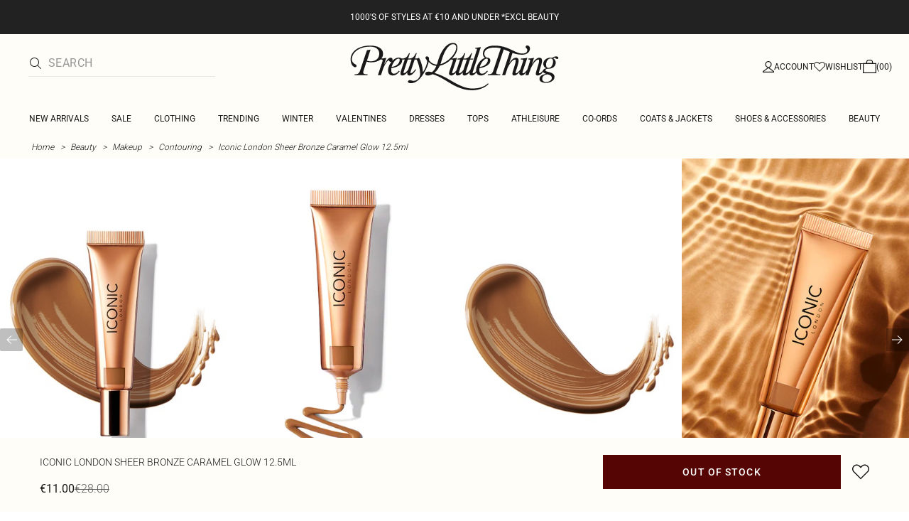

--- FILE ---
content_type: text/html; charset=utf-8
request_url: https://www.prettylittlething.ie/iconic-london-sheer-bronze-caramel-glow-12-5ml.html
body_size: 37487
content:
<!DOCTYPE html><html dir="ltr" lang="en"><head><meta charSet="utf-8" data-next-head=""/><meta name="viewport" content="initial-scale=1.0, width=device-width, maximum-scale=5" data-next-head=""/><link rel="apple-touch-icon" sizes="180x180" href="https://cdn-media.prettylittlething.com/favicons/apple-touch-icon.png" data-next-head=""/><link rel="icon" type="image/png" sizes="32x32" href="https://cdn-media.prettylittlething.com/favicons/favicon-32x32.png" data-next-head=""/><link rel="icon" type="image/png" sizes="16x16" href="https://cdn-media.prettylittlething.com/favicons/favicon-16x16.png" data-next-head=""/><link rel="manifest" href="https://cdn-media.prettylittlething.com/favicons/site.webmanifest" data-next-head=""/><link rel="mask-icon" href="https://cdn-media.prettylittlething.com/favicons/safari-pinned-tab.svg" color="#f6c3dc" data-next-head=""/><meta name="apple-mobile-web-app-title" content="PLT" data-next-head=""/><meta name="application-name" content="PLT" data-next-head=""/><meta name="msapplication-TileColor" content="#000000" data-next-head=""/><meta name="theme-color" content="#ffffff" data-next-head=""/><meta property="og:url" content="https://www.prettylittlething.ie/iconic-london-sheer-bronze-caramel-glow-12-5ml.html" data-next-head=""/><meta property="og:site_name" content="PrettyLittleThing" data-next-head=""/><meta property="og:type" content="product" data-next-head=""/><meta property="og:locale" content="en_IE" data-next-head=""/><meta property="og:title" content="Iconic London Sheer Bronze Caramel Glow 12.5ml | Beauty" data-next-head=""/><meta property="og:description" content="The Iconic London Sheer Bronze Caramel Glow 12.5ml | Head online and shop this season&#x27;s range of Beauty at PrettyLittleThing. Express shipping available." data-next-head=""/><meta property="og:image" content="https://cdn-img.prettylittlething.com/5/c/a/c/5cac57b7f85ec048c2acfd7d6dcbc7ab443adce4_CMR6731_4.jpg" data-next-head=""/><meta name="twitter:card" content="summary" data-next-head=""/><meta name="twitter:title" content="Iconic London Sheer Bronze Caramel Glow 12.5ml | Beauty" data-next-head=""/><meta name="twitter:description" content="The Iconic London Sheer Bronze Caramel Glow 12.5ml | Head online and shop this season&#x27;s range of Beauty at PrettyLittleThing. Express shipping available." data-next-head=""/><meta name="twitter:image" content="https://cdn-img.prettylittlething.com/5/c/a/c/5cac57b7f85ec048c2acfd7d6dcbc7ab443adce4_CMR6731_4.jpg" data-next-head=""/><meta name="twitter:site" content="@OfficialPLT" data-next-head=""/><title data-next-head="">Iconic London Sheer Bronze Caramel Glow 12.5ml | Beauty | PLT IRE</title><meta name="description" content="The Iconic London Sheer Bronze Caramel Glow 12.5ml | Head online and shop this season&#x27;s range of Beauty at PrettyLittleThing. Express shipping available." data-next-head=""/><meta name="robots" content="index, follow" data-next-head=""/><link rel="canonical" href="https://www.prettylittlething.ie/iconic-london-sheer-bronze-caramel-glow-12-5ml.html" data-next-head=""/><link rel="alternate" href="https://www.prettylittlething.ie/iconic-london-sheer-bronze-caramel-glow-12-5ml.html" hrefLang="en-ie" data-next-head=""/><link rel="alternate" href="https://www.prettylittlething.us/iconic-london-sheer-bronze-caramel-glow-12-5ml.html" hrefLang="en-us" data-next-head=""/><link rel="alternate" href="https://www.prettylittlething.ca/iconic-london-sheer-bronze-caramel-glow-12-5ml.html" hrefLang="en-ca" data-next-head=""/><link rel="alternate" href="https://www.prettylittlething.sa/iconic-london-sheer-bronze-caramel-glow-12-5ml.html" hrefLang="en-sa" data-next-head=""/><link rel="alternate" href="https://www.prettylittlething.qa/iconic-london-sheer-bronze-caramel-glow-12-5ml.html" hrefLang="en-qa" data-next-head=""/><link rel="alternate" href="https://www.prettylittlething.com.au/iconic-london-sheer-bronze-caramel-glow-12-5ml.html" hrefLang="en-au" data-next-head=""/><link rel="alternate" href="https://www.prettylittlething.ae/iconic-london-sheer-bronze-caramel-glow-12-5ml.html" hrefLang="en-ae" data-next-head=""/><link rel="alternate" href="https://www.prettylittlething.fr/iconic-london-bronzer-liquide-sheer-bronze-caramel-glow.html" hrefLang="fr-fr" data-next-head=""/><link rel="alternate" href="https://www.prettylittlething.com/iconic-london-sheer-bronze-caramel-glow-12-5ml.html" hrefLang="en-gb" data-next-head=""/><link rel="alternate" href="https://www.prettylittlething.com.au/iconic-london-sheer-bronze-caramel-glow-12-5ml.html" hrefLang="en-nz" data-next-head=""/><link rel="preload" as="font" type="font/ttf" crossorigin="anonymous" href="https://cdn-skin.prettylittlething.com/frontend/prettylittlething/plt-theme/fonts/Roboto-Light.ttf"/><link rel="preload" as="font" type="font/ttf" crossorigin="anonymous" href="https://cdn-skin.prettylittlething.com/frontend/prettylittlething/plt-theme/fonts/Roboto-Regular.ttf"/><link rel="preload" as="font" type="font/ttf" crossorigin="anonymous" href="https://cdn-skin.prettylittlething.com/frontend/prettylittlething/plt-theme/fonts/Roboto-Medium.ttf"/><link rel="preload" as="font" type="font/ttf" crossorigin="anonymous" href="https://cdn-skin.prettylittlething.com/frontend/prettylittlething/plt-theme/fonts/Cardo-Regular.ttf"/><link rel="preload" href="https://cdn-skin.prettylittlething.com/euw1/_next/static/css/59aa2bbda73d71ea.css" as="style"/><link rel="preload" as="image" imageSrcSet="https://cdn-img.prettylittlething.com/5/c/a/c/5cac57b7f85ec048c2acfd7d6dcbc7ab443adce4_CMR6731_4.jpg?imwidth=160 160w, https://cdn-img.prettylittlething.com/5/c/a/c/5cac57b7f85ec048c2acfd7d6dcbc7ab443adce4_CMR6731_4.jpg?imwidth=300 300w, https://cdn-img.prettylittlething.com/5/c/a/c/5cac57b7f85ec048c2acfd7d6dcbc7ab443adce4_CMR6731_4.jpg?imwidth=400 400w, https://cdn-img.prettylittlething.com/5/c/a/c/5cac57b7f85ec048c2acfd7d6dcbc7ab443adce4_CMR6731_4.jpg?imwidth=600 600w, https://cdn-img.prettylittlething.com/5/c/a/c/5cac57b7f85ec048c2acfd7d6dcbc7ab443adce4_CMR6731_4.jpg?imwidth=800 800w, https://cdn-img.prettylittlething.com/5/c/a/c/5cac57b7f85ec048c2acfd7d6dcbc7ab443adce4_CMR6731_4.jpg?imwidth=1024 1024w, https://cdn-img.prettylittlething.com/5/c/a/c/5cac57b7f85ec048c2acfd7d6dcbc7ab443adce4_CMR6731_4.jpg?imwidth=1200 1200w, https://cdn-img.prettylittlething.com/5/c/a/c/5cac57b7f85ec048c2acfd7d6dcbc7ab443adce4_CMR6731_4.jpg?imwidth=1600 1600w, https://cdn-img.prettylittlething.com/5/c/a/c/5cac57b7f85ec048c2acfd7d6dcbc7ab443adce4_CMR6731_4.jpg?imwidth=2048 2048w" imageSizes="(max-width: 1024px) 40vw, 25vw" data-next-head=""/><link rel="preload" as="image" imageSrcSet="https://cdn-img.prettylittlething.com/9/4/5/0/94504eda6afd52c64f7e78318fdb065aa16eed8d_CMR6731_2.jpg?imwidth=160 160w, https://cdn-img.prettylittlething.com/9/4/5/0/94504eda6afd52c64f7e78318fdb065aa16eed8d_CMR6731_2.jpg?imwidth=300 300w, https://cdn-img.prettylittlething.com/9/4/5/0/94504eda6afd52c64f7e78318fdb065aa16eed8d_CMR6731_2.jpg?imwidth=400 400w, https://cdn-img.prettylittlething.com/9/4/5/0/94504eda6afd52c64f7e78318fdb065aa16eed8d_CMR6731_2.jpg?imwidth=600 600w, https://cdn-img.prettylittlething.com/9/4/5/0/94504eda6afd52c64f7e78318fdb065aa16eed8d_CMR6731_2.jpg?imwidth=800 800w, https://cdn-img.prettylittlething.com/9/4/5/0/94504eda6afd52c64f7e78318fdb065aa16eed8d_CMR6731_2.jpg?imwidth=1024 1024w, https://cdn-img.prettylittlething.com/9/4/5/0/94504eda6afd52c64f7e78318fdb065aa16eed8d_CMR6731_2.jpg?imwidth=1200 1200w, https://cdn-img.prettylittlething.com/9/4/5/0/94504eda6afd52c64f7e78318fdb065aa16eed8d_CMR6731_2.jpg?imwidth=1600 1600w, https://cdn-img.prettylittlething.com/9/4/5/0/94504eda6afd52c64f7e78318fdb065aa16eed8d_CMR6731_2.jpg?imwidth=2048 2048w" imageSizes="(max-width: 1024px) 40vw, 25vw" data-next-head=""/><link rel="preload" as="image" imageSrcSet="https://cdn-img.prettylittlething.com/9/8/e/0/98e057722dbef132e56f9202af1485077e63bd68_CMR6731_3.jpg?imwidth=160 160w, https://cdn-img.prettylittlething.com/9/8/e/0/98e057722dbef132e56f9202af1485077e63bd68_CMR6731_3.jpg?imwidth=300 300w, https://cdn-img.prettylittlething.com/9/8/e/0/98e057722dbef132e56f9202af1485077e63bd68_CMR6731_3.jpg?imwidth=400 400w, https://cdn-img.prettylittlething.com/9/8/e/0/98e057722dbef132e56f9202af1485077e63bd68_CMR6731_3.jpg?imwidth=600 600w, https://cdn-img.prettylittlething.com/9/8/e/0/98e057722dbef132e56f9202af1485077e63bd68_CMR6731_3.jpg?imwidth=800 800w, https://cdn-img.prettylittlething.com/9/8/e/0/98e057722dbef132e56f9202af1485077e63bd68_CMR6731_3.jpg?imwidth=1024 1024w, https://cdn-img.prettylittlething.com/9/8/e/0/98e057722dbef132e56f9202af1485077e63bd68_CMR6731_3.jpg?imwidth=1200 1200w, https://cdn-img.prettylittlething.com/9/8/e/0/98e057722dbef132e56f9202af1485077e63bd68_CMR6731_3.jpg?imwidth=1600 1600w, https://cdn-img.prettylittlething.com/9/8/e/0/98e057722dbef132e56f9202af1485077e63bd68_CMR6731_3.jpg?imwidth=2048 2048w" imageSizes="(max-width: 1024px) 40vw, 25vw" data-next-head=""/><link rel="stylesheet" href="https://cdn-skin.prettylittlething.com/euw1/_next/static/css/59aa2bbda73d71ea.css" data-n-g=""/><noscript data-n-css=""></noscript><script defer="" noModule="" src="https://cdn-skin.prettylittlething.com/euw1/_next/static/chunks/polyfills-42372ed130431b0a.js"></script><script defer="" src="https://cdn-skin.prettylittlething.com/euw1/_next/static/chunks/7210.65da45a57a2fcfd1.js"></script><script defer="" src="https://cdn-skin.prettylittlething.com/euw1/_next/static/chunks/399.3a3d3795e2db5521.js"></script><script defer="" src="https://cdn-skin.prettylittlething.com/euw1/_next/static/chunks/6913-31d089a32a2f5e04.js"></script><script defer="" src="https://cdn-skin.prettylittlething.com/euw1/_next/static/chunks/8444-34b79f0dda2bb3b9.js"></script><script defer="" src="https://cdn-skin.prettylittlething.com/euw1/_next/static/chunks/454-ccde23e1fb892370.js"></script><script defer="" src="https://cdn-skin.prettylittlething.com/euw1/_next/static/chunks/3888.9265f9bdedd7e284.js"></script><script defer="" src="https://cdn-skin.prettylittlething.com/euw1/_next/static/chunks/305.b510d1fc0ca44450.js"></script><script defer="" src="https://cdn-skin.prettylittlething.com/euw1/_next/static/chunks/6215.5724d8c08b74f740.js"></script><script defer="" src="https://cdn-skin.prettylittlething.com/euw1/_next/static/chunks/7689.6cb4af408cecef99.js"></script><script defer="" src="https://cdn-skin.prettylittlething.com/euw1/_next/static/chunks/9075-2f70d6049c1c5a41.js"></script><script defer="" src="https://cdn-skin.prettylittlething.com/euw1/_next/static/chunks/682-3c1514af1b01f7b2.js"></script><script defer="" src="https://cdn-skin.prettylittlething.com/euw1/_next/static/chunks/6649-eaa2dc098dc95145.js"></script><script defer="" src="https://cdn-skin.prettylittlething.com/euw1/_next/static/chunks/8221-cafb8f3623bd0fa7.js"></script><script defer="" src="https://cdn-skin.prettylittlething.com/euw1/_next/static/chunks/7300-ff6521c177c6c4a8.js"></script><script defer="" src="https://cdn-skin.prettylittlething.com/euw1/_next/static/chunks/369-029b1dfa8c54b8e6.js"></script><script defer="" src="https://cdn-skin.prettylittlething.com/euw1/_next/static/chunks/7563-0117822999c1b12b.js"></script><script defer="" src="https://cdn-skin.prettylittlething.com/euw1/_next/static/chunks/5350-f174491e799c7078.js"></script><script defer="" src="https://cdn-skin.prettylittlething.com/euw1/_next/static/chunks/9701-2f56b22fac062c03.js"></script><script defer="" src="https://cdn-skin.prettylittlething.com/euw1/_next/static/chunks/7069-ee384dbe820d3421.js"></script><script defer="" src="https://cdn-skin.prettylittlething.com/euw1/_next/static/chunks/9260-103971e5935334cc.js"></script><script defer="" src="https://cdn-skin.prettylittlething.com/euw1/_next/static/chunks/6460-00583a4efee2ba09.js"></script><script defer="" src="https://cdn-skin.prettylittlething.com/euw1/_next/static/chunks/2797-00f7d0f26c841c71.js"></script><script defer="" src="https://cdn-skin.prettylittlething.com/euw1/_next/static/chunks/6791-4eee62ce91d17e8e.js"></script><script defer="" src="https://cdn-skin.prettylittlething.com/euw1/_next/static/chunks/7519.46b8716e982370b7.js"></script><script defer="" src="https://cdn-skin.prettylittlething.com/euw1/_next/static/chunks/8212-8bd4ae34ac95c0de.js"></script><script defer="" src="https://cdn-skin.prettylittlething.com/euw1/_next/static/chunks/1301-8a06d84a952caefa.js"></script><script defer="" src="https://cdn-skin.prettylittlething.com/euw1/_next/static/chunks/3856-d3acfffcac4bc4f6.js"></script><script defer="" src="https://cdn-skin.prettylittlething.com/euw1/_next/static/chunks/676-a327c9d4852ae6f2.js"></script><script defer="" src="https://cdn-skin.prettylittlething.com/euw1/_next/static/chunks/9760-b43db3489bf06aab.js"></script><script defer="" src="https://cdn-skin.prettylittlething.com/euw1/_next/static/chunks/445.94b152a287918d05.js"></script><script defer="" src="https://cdn-skin.prettylittlething.com/euw1/_next/static/chunks/1481-ad56c5d8e3e11dc0.js"></script><script defer="" src="https://cdn-skin.prettylittlething.com/euw1/_next/static/chunks/8230-a594d3473adeeb90.js"></script><script defer="" src="https://cdn-skin.prettylittlething.com/euw1/_next/static/chunks/1078-ede73923eb9777ae.js"></script><script defer="" src="https://cdn-skin.prettylittlething.com/euw1/_next/static/chunks/4357-0ec26cfe8677129a.js"></script><script defer="" src="https://cdn-skin.prettylittlething.com/euw1/_next/static/chunks/6589.4d1c40285cbf760f.js"></script><script defer="" src="https://cdn-skin.prettylittlething.com/euw1/_next/static/chunks/493-f1f0b71cf0cb846c.js"></script><script defer="" src="https://cdn-skin.prettylittlething.com/euw1/_next/static/chunks/9508-0e38904599d96b52.js"></script><script defer="" src="https://cdn-skin.prettylittlething.com/euw1/_next/static/chunks/2128.f030e1293564ebad.js"></script><script defer="" src="https://cdn-skin.prettylittlething.com/euw1/_next/static/chunks/4655-87c64bac0a284f5a.js"></script><script defer="" src="https://cdn-skin.prettylittlething.com/euw1/_next/static/chunks/9283-38882ef1f7842c9c.js"></script><script defer="" src="https://cdn-skin.prettylittlething.com/euw1/_next/static/chunks/7.76e6795d14ad4c18.js"></script><script src="https://cdn-skin.prettylittlething.com/euw1/_next/static/chunks/webpack-46d00dc9ae29f967.js" defer=""></script><script src="https://cdn-skin.prettylittlething.com/euw1/_next/static/chunks/framework-f3542fae05167ed2.js" defer=""></script><script src="https://cdn-skin.prettylittlething.com/euw1/_next/static/chunks/main-5e39368fec37698a.js" defer=""></script><script src="https://cdn-skin.prettylittlething.com/euw1/_next/static/chunks/pages/_app-8f6341dda4bf8d17.js" defer=""></script><script src="https://cdn-skin.prettylittlething.com/euw1/_next/static/chunks/9573-8567848f6caac75d.js" defer=""></script><script src="https://cdn-skin.prettylittlething.com/euw1/_next/static/chunks/2135-cc9a64d792d03137.js" defer=""></script><script src="https://cdn-skin.prettylittlething.com/euw1/_next/static/chunks/4587-4c14e7225e4376e8.js" defer=""></script><script src="https://cdn-skin.prettylittlething.com/euw1/_next/static/chunks/2732-08e5731ceed9d2bc.js" defer=""></script><script src="https://cdn-skin.prettylittlething.com/euw1/_next/static/chunks/pages/%5B...slug%5D-34b9c820afe7105a.js" defer=""></script><script src="https://cdn-skin.prettylittlething.com/euw1/_next/static/GcKnTZMK4DfcZlRMtwwNJ/_buildManifest.js" defer=""></script><script src="https://cdn-skin.prettylittlething.com/euw1/_next/static/GcKnTZMK4DfcZlRMtwwNJ/_ssgManifest.js" defer=""></script>
<script>(window.BOOMR_mq=window.BOOMR_mq||[]).push(["addVar",{"rua.upush":"false","rua.cpush":"true","rua.upre":"false","rua.cpre":"true","rua.uprl":"false","rua.cprl":"false","rua.cprf":"false","rua.trans":"SJ-05e978fb-bb67-41cd-8aaa-6520c023c46b","rua.cook":"false","rua.ims":"false","rua.ufprl":"false","rua.cfprl":"false","rua.isuxp":"false","rua.texp":"norulematch","rua.ceh":"false","rua.ueh":"false","rua.ieh.st":"0"}]);</script>
                              <script>!function(a){var e="https://s.go-mpulse.net/boomerang/",t="addEventListener";if(""=="True")a.BOOMR_config=a.BOOMR_config||{},a.BOOMR_config.PageParams=a.BOOMR_config.PageParams||{},a.BOOMR_config.PageParams.pci=!0,e="https://s2.go-mpulse.net/boomerang/";if(window.BOOMR_API_key="KVB7D-P8KGL-2UYKY-9ZDAA-D2T6V",function(){function n(e){a.BOOMR_onload=e&&e.timeStamp||(new Date).getTime()}if(!a.BOOMR||!a.BOOMR.version&&!a.BOOMR.snippetExecuted){a.BOOMR=a.BOOMR||{},a.BOOMR.snippetExecuted=!0;var i,_,o,r=document.createElement("iframe");if(a[t])a[t]("load",n,!1);else if(a.attachEvent)a.attachEvent("onload",n);r.src="javascript:void(0)",r.title="",r.role="presentation",(r.frameElement||r).style.cssText="width:0;height:0;border:0;display:none;",o=document.getElementsByTagName("script")[0],o.parentNode.insertBefore(r,o);try{_=r.contentWindow.document}catch(O){i=document.domain,r.src="javascript:var d=document.open();d.domain='"+i+"';void(0);",_=r.contentWindow.document}_.open()._l=function(){var a=this.createElement("script");if(i)this.domain=i;a.id="boomr-if-as",a.src=e+"KVB7D-P8KGL-2UYKY-9ZDAA-D2T6V",BOOMR_lstart=(new Date).getTime(),this.body.appendChild(a)},_.write("<bo"+'dy onload="document._l();">'),_.close()}}(),"".length>0)if(a&&"performance"in a&&a.performance&&"function"==typeof a.performance.setResourceTimingBufferSize)a.performance.setResourceTimingBufferSize();!function(){if(BOOMR=a.BOOMR||{},BOOMR.plugins=BOOMR.plugins||{},!BOOMR.plugins.AK){var e="true"=="true"?1:0,t="",n="cloq57ix3tm3a2lpw4uq-f-6b927db06-clientnsv4-s.akamaihd.net",i="false"=="true"?2:1,_={"ak.v":"39","ak.cp":"507959","ak.ai":parseInt("334764",10),"ak.ol":"0","ak.cr":9,"ak.ipv":4,"ak.proto":"h2","ak.rid":"453c7eac","ak.r":47605,"ak.a2":e,"ak.m":"a","ak.n":"essl","ak.bpcip":"18.221.14.0","ak.cport":36340,"ak.gh":"23.45.126.203","ak.quicv":"","ak.tlsv":"tls1.3","ak.0rtt":"","ak.0rtt.ed":"","ak.csrc":"-","ak.acc":"","ak.t":"1768929065","ak.ak":"hOBiQwZUYzCg5VSAfCLimQ==4TQXRUA+Nv3gh+q2flbk2/MhwTNInEpoFd1iITRds3VlRt4O9BffnuDd3ZvXwHsk0wvIFY55OuY1kBckHeepqc11iw0TqDcLZ34J/Po9UAR/g0bCARjquhXPc1Zis/vDkOx2OqvIODaHzkvq5bz0Ha4JQN2NpBHMDTopA9dVGXE+rRGnujO2jTk+aRKeaws31SM15RJ5q5zoyQwpny15VvFPEY4Y/xoUQHt0BLbJN8edJphVUEXZQDFjhFGDAQ6Ar606QVLarzxV4883XZjkVcAMeMqN/4BzsRyluRdTeAJgNlhkNVWce/VU8XjnPnfQLXWphg3L7e7cJl7Z2CAvrbmzxG72tcjWlakzvjeio6FrJh0hZdouHN5rk9Cavm0BqxNbWmAP+AC+gLL099Jv/3zqU2JyLSWynIaK/9Jt32I=","ak.pv":"635","ak.dpoabenc":"","ak.tf":i};if(""!==t)_["ak.ruds"]=t;var o={i:!1,av:function(e){var t="http.initiator";if(e&&(!e[t]||"spa_hard"===e[t]))_["ak.feo"]=void 0!==a.aFeoApplied?1:0,BOOMR.addVar(_)},rv:function(){var a=["ak.bpcip","ak.cport","ak.cr","ak.csrc","ak.gh","ak.ipv","ak.m","ak.n","ak.ol","ak.proto","ak.quicv","ak.tlsv","ak.0rtt","ak.0rtt.ed","ak.r","ak.acc","ak.t","ak.tf"];BOOMR.removeVar(a)}};BOOMR.plugins.AK={akVars:_,akDNSPreFetchDomain:n,init:function(){if(!o.i){var a=BOOMR.subscribe;a("before_beacon",o.av,null,null),a("onbeacon",o.rv,null,null),o.i=!0}return this},is_complete:function(){return!0}}}}()}(window);</script></head><body class="overflow-x-hidden font-brand-thin"><noscript><iframe title="tag manager" src="https://www.googletagmanager.com/ns.html?id=GTM-T7CZND" height="0" width="0" style="display:none;visibility:hidden"></iframe></noscript><link rel="preload" as="image" imageSrcSet="https://cdn-img.prettylittlething.com/5/c/a/c/5cac57b7f85ec048c2acfd7d6dcbc7ab443adce4_CMR6731_4.jpg?imwidth=160 160w, https://cdn-img.prettylittlething.com/5/c/a/c/5cac57b7f85ec048c2acfd7d6dcbc7ab443adce4_CMR6731_4.jpg?imwidth=300 300w, https://cdn-img.prettylittlething.com/5/c/a/c/5cac57b7f85ec048c2acfd7d6dcbc7ab443adce4_CMR6731_4.jpg?imwidth=400 400w, https://cdn-img.prettylittlething.com/5/c/a/c/5cac57b7f85ec048c2acfd7d6dcbc7ab443adce4_CMR6731_4.jpg?imwidth=600 600w, https://cdn-img.prettylittlething.com/5/c/a/c/5cac57b7f85ec048c2acfd7d6dcbc7ab443adce4_CMR6731_4.jpg?imwidth=800 800w, https://cdn-img.prettylittlething.com/5/c/a/c/5cac57b7f85ec048c2acfd7d6dcbc7ab443adce4_CMR6731_4.jpg?imwidth=1024 1024w, https://cdn-img.prettylittlething.com/5/c/a/c/5cac57b7f85ec048c2acfd7d6dcbc7ab443adce4_CMR6731_4.jpg?imwidth=1200 1200w, https://cdn-img.prettylittlething.com/5/c/a/c/5cac57b7f85ec048c2acfd7d6dcbc7ab443adce4_CMR6731_4.jpg?imwidth=1600 1600w, https://cdn-img.prettylittlething.com/5/c/a/c/5cac57b7f85ec048c2acfd7d6dcbc7ab443adce4_CMR6731_4.jpg?imwidth=2048 2048w" imageSizes="(max-width: 1024px) 40vw, 25vw"/><link rel="preload" as="image" imageSrcSet="https://cdn-img.prettylittlething.com/9/4/5/0/94504eda6afd52c64f7e78318fdb065aa16eed8d_CMR6731_2.jpg?imwidth=160 160w, https://cdn-img.prettylittlething.com/9/4/5/0/94504eda6afd52c64f7e78318fdb065aa16eed8d_CMR6731_2.jpg?imwidth=300 300w, https://cdn-img.prettylittlething.com/9/4/5/0/94504eda6afd52c64f7e78318fdb065aa16eed8d_CMR6731_2.jpg?imwidth=400 400w, https://cdn-img.prettylittlething.com/9/4/5/0/94504eda6afd52c64f7e78318fdb065aa16eed8d_CMR6731_2.jpg?imwidth=600 600w, https://cdn-img.prettylittlething.com/9/4/5/0/94504eda6afd52c64f7e78318fdb065aa16eed8d_CMR6731_2.jpg?imwidth=800 800w, https://cdn-img.prettylittlething.com/9/4/5/0/94504eda6afd52c64f7e78318fdb065aa16eed8d_CMR6731_2.jpg?imwidth=1024 1024w, https://cdn-img.prettylittlething.com/9/4/5/0/94504eda6afd52c64f7e78318fdb065aa16eed8d_CMR6731_2.jpg?imwidth=1200 1200w, https://cdn-img.prettylittlething.com/9/4/5/0/94504eda6afd52c64f7e78318fdb065aa16eed8d_CMR6731_2.jpg?imwidth=1600 1600w, https://cdn-img.prettylittlething.com/9/4/5/0/94504eda6afd52c64f7e78318fdb065aa16eed8d_CMR6731_2.jpg?imwidth=2048 2048w" imageSizes="(max-width: 1024px) 40vw, 25vw"/><link rel="preload" as="image" imageSrcSet="https://cdn-img.prettylittlething.com/9/8/e/0/98e057722dbef132e56f9202af1485077e63bd68_CMR6731_3.jpg?imwidth=160 160w, https://cdn-img.prettylittlething.com/9/8/e/0/98e057722dbef132e56f9202af1485077e63bd68_CMR6731_3.jpg?imwidth=300 300w, https://cdn-img.prettylittlething.com/9/8/e/0/98e057722dbef132e56f9202af1485077e63bd68_CMR6731_3.jpg?imwidth=400 400w, https://cdn-img.prettylittlething.com/9/8/e/0/98e057722dbef132e56f9202af1485077e63bd68_CMR6731_3.jpg?imwidth=600 600w, https://cdn-img.prettylittlething.com/9/8/e/0/98e057722dbef132e56f9202af1485077e63bd68_CMR6731_3.jpg?imwidth=800 800w, https://cdn-img.prettylittlething.com/9/8/e/0/98e057722dbef132e56f9202af1485077e63bd68_CMR6731_3.jpg?imwidth=1024 1024w, https://cdn-img.prettylittlething.com/9/8/e/0/98e057722dbef132e56f9202af1485077e63bd68_CMR6731_3.jpg?imwidth=1200 1200w, https://cdn-img.prettylittlething.com/9/8/e/0/98e057722dbef132e56f9202af1485077e63bd68_CMR6731_3.jpg?imwidth=1600 1600w, https://cdn-img.prettylittlething.com/9/8/e/0/98e057722dbef132e56f9202af1485077e63bd68_CMR6731_3.jpg?imwidth=2048 2048w" imageSizes="(max-width: 1024px) 40vw, 25vw"/><link rel="preload" as="image" href="https://cdn-media.prettylittlething.com/swatches/caramelglow.jpg"/><div id="__next"><script type="application/ld+json" data-testid="breadcrumbs-schema-json">{"@context":"https://schema.org","@type":"BreadcrumbList","itemListElement":[{"@type":"ListItem","position":1,"item":{"@id":"https://www.prettylittlething.ie/","name":"Home"}},{"@type":"ListItem","position":2,"item":{"@id":"https://www.prettylittlething.ie/beauty.html","name":"Beauty"}},{"@type":"ListItem","position":3,"item":{"@id":"https://www.prettylittlething.ie/beauty/makeup.html","name":"Makeup"}},{"@type":"ListItem","position":4,"item":{"@id":"https://www.prettylittlething.ie/beauty/makeup/contouring.html","name":"Contouring"}},{"@type":"ListItem","position":5,"item":{"@id":"https://www.prettylittlething.ie/iconic-london-sheer-bronze-caramel-glow-12-5ml.html","name":"Iconic London Sheer Bronze Caramel Glow 12.5ml"}}]}</script><div class="flex min-h-screen flex-col bg-rebrand-accent-100 text-rebrand-accent-100-contrast"><div id="header-top-nav" class="sticky z-header transition-all duration-500" style="top:0"><header class="relative z-header"><div id="header-banners"><style>
          #header-banner {
            background-color: #222222;
          }
          @media (min-width: 1024px) {
            #header-banner {
              background-color: #222222;
            }
          }
          </style><a class="link-banner flex-col hover:no-underline h-full min-h-[48px] px-2 py-3 text-xs leading-[84%] flex items-center justify-center text-center" href="/shop-by/promo/promo-1.html" id="header-banner"><p class="w-full lg:hidden font-rebrand-regular" style="color:#FFFFFF;font-size:12px">1000&#x27;S OF STYLES AT €10 AND UNDER  *EXCL BEAUTY</p><p class="hidden w-full lg:block font-rebrand-regular" style="color:#FFFFFF;font-size:12px">1000&#x27;S OF STYLES AT €10 AND UNDER  *EXCL BEAUTY</p></a></div><div class="grid grid-cols-[12px_1fr_1fr_1fr_12px] grid-rows-[auto_12px_auto_auto_auto] items-center bg-rebrand-accent-100 pt-2 text-rebrand-accent-100-contrast lg:grid-cols-[24px_1fr_1fr_1fr_24px] lg:grid-rows-[auto_auto_auto] lg:pt-3"><div class="col-start-2 flex gap-3 lg:hidden"><button id="header-burger-menu" class="p-1.5 lg:hidden"><svg width="16" height="16" viewBox="0 0 16 16" fill="none" xmlns="http://www.w3.org/2000/svg" class="w-[18px] text-rebrand-base-100-contrast" aria-hidden="true" focusable="false"><g id="Menu"><path id="Primary" d="M0 5H16V6H0V5ZM16 10V11H0V10H16Z" fill="currentColor"></path></g></svg><span style="position:absolute;border:0;width:1px;height:1px;padding:0;margin:-1px;overflow:hidden;clip:rect(0, 0, 0, 0);white-space:nowrap;word-wrap:normal">Menu</span></button><button id="header-search-icon" class=""><svg width="16" height="16" viewBox="0 0 16 16" fill="none" xmlns="http://www.w3.org/2000/svg" class="block w-5 cursor-pointer text-rebrand-base-100-contrast lg:hidden" aria-hidden="true" focusable="false"><g id="magnifying-glass-light 1" clip-path="url(#clip0_5034_9188)"><path id="Vector" d="M12 6.5C12 5.77773 11.8577 5.06253 11.5813 4.39524C11.3049 3.72795 10.8998 3.12163 10.3891 2.61091C9.87837 2.10019 9.27205 1.69506 8.60476 1.41866C7.93747 1.14226 7.22227 1 6.5 1C5.77773 1 5.06253 1.14226 4.39524 1.41866C3.72795 1.69506 3.12163 2.10019 2.61091 2.61091C2.10019 3.12163 1.69506 3.72795 1.41866 4.39524C1.14226 5.06253 1 5.77773 1 6.5C1 7.22227 1.14226 7.93747 1.41866 8.60476C1.69506 9.27205 2.10019 9.87837 2.61091 10.3891C3.12163 10.8998 3.72795 11.3049 4.39524 11.5813C5.06253 11.8577 5.77773 12 6.5 12C7.22227 12 7.93747 11.8577 8.60476 11.5813C9.27205 11.3049 9.87837 10.8998 10.3891 10.3891C10.8998 9.87837 11.3049 9.27205 11.5813 8.60476C11.8577 7.93747 12 7.22227 12 6.5ZM10.7281 11.4375C9.59375 12.4125 8.11563 13 6.5 13C2.90937 13 0 10.0906 0 6.5C0 2.90937 2.90937 0 6.5 0C10.0906 0 13 2.90937 13 6.5C13 8.11563 12.4125 9.59375 11.4375 10.7281L15.8531 15.1469C16.0469 15.3406 16.0469 15.6594 15.8531 15.8531C15.6594 16.0469 15.3406 16.0469 15.1469 15.8531L10.7281 11.4375Z" fill="currentColor"></path></g><defs><clipPath id="clip0_5034_9188"><rect width="16" height="16" fill="white"></rect></clipPath></defs></svg><span style="position:absolute;border:0;width:1px;height:1px;padding:0;margin:-1px;overflow:hidden;clip:rect(0, 0, 0, 0);white-space:nowrap;word-wrap:normal">Search</span></button></div><div class="lg:col-auto lg:col-start-2 lg:row-start-auto lg:row-end-auto lg:max-w-[279px] hidden lg:block"><div class="lg:-mis-6"><div class="relative lg:pis-10"><form id="header-search-input" role="search" aria-label="sitewide" class="flex !border-b transition-colors duration-200 focus-within:border-b-2 focus-within:!border-rebrand-accent-100-contrast lg:border-b-1 border-y border-rebrand-base-300 px-4 py-2.5 leading-none lg:border-t-0 lg:border-rebrand-primary/10 lg:px-0 lg:pb-2 lg:pt-0"><div class="visible flex items-center"><button id="search-button" type="submit" tabindex="-1" aria-label="search" title="Search"><svg width="16" height="16" viewBox="0 0 16 16" fill="none" xmlns="http://www.w3.org/2000/svg" class="h-4 w-5 text-current mie-2"><g id="magnifying-glass-light 1" clip-path="url(#clip0_5034_9188)"><path id="Vector" d="M12 6.5C12 5.77773 11.8577 5.06253 11.5813 4.39524C11.3049 3.72795 10.8998 3.12163 10.3891 2.61091C9.87837 2.10019 9.27205 1.69506 8.60476 1.41866C7.93747 1.14226 7.22227 1 6.5 1C5.77773 1 5.06253 1.14226 4.39524 1.41866C3.72795 1.69506 3.12163 2.10019 2.61091 2.61091C2.10019 3.12163 1.69506 3.72795 1.41866 4.39524C1.14226 5.06253 1 5.77773 1 6.5C1 7.22227 1.14226 7.93747 1.41866 8.60476C1.69506 9.27205 2.10019 9.87837 2.61091 10.3891C3.12163 10.8998 3.72795 11.3049 4.39524 11.5813C5.06253 11.8577 5.77773 12 6.5 12C7.22227 12 7.93747 11.8577 8.60476 11.5813C9.27205 11.3049 9.87837 10.8998 10.3891 10.3891C10.8998 9.87837 11.3049 9.27205 11.5813 8.60476C11.8577 7.93747 12 7.22227 12 6.5ZM10.7281 11.4375C9.59375 12.4125 8.11563 13 6.5 13C2.90937 13 0 10.0906 0 6.5C0 2.90937 2.90937 0 6.5 0C10.0906 0 13 2.90937 13 6.5C13 8.11563 12.4125 9.59375 11.4375 10.7281L15.8531 15.1469C16.0469 15.3406 16.0469 15.6594 15.8531 15.8531C15.6594 16.0469 15.3406 16.0469 15.1469 15.8531L10.7281 11.4375Z" fill="currentColor"></path></g><defs><clipPath id="clip0_5034_9188"><rect width="16" height="16" fill="white"></rect></clipPath></defs></svg></button></div><label for="search-input" class="visually-hidden">Search</label><input id="search-input" spellCheck="false" class="w-full flex-grow bg-transparent font-rebrand-regular uppercase leading-5 tracking-wide text-rebrand-accent-100-contrast placeholder:text-rebrand-base-300 focus:outline-none" placeholder="Search" name="search" value=""/></form></div></div></div><div class="flex items-center justify-center"><span class="inline-block w-[149px] leading-none lg:w-[298px]"><a href="/" id="prettylittlething-wordmark" class="block"><svg aria-label="Pretty Little Thing" viewBox="0 0 679.68 153.24" fill="currentColor" xmlns="http://www.w3.org/2000/svg" class="h-auto w-full cursor-pointer"><defs></defs><path d="M144.74,99.98c6.66,0,12.21-3.7,16.4-9.74l2.71,1.73c-6.29,8.88-14.3,13.69-21.58,13.69-10.36,0-16.03-5.18-16.03-17.01.12-8.63,4.69-19.36,11.47-27.49-1.11.62-1.97.74-3.21.62-1.97-.12-3.33-.99-4.19-2.59-.74-1.36-1.36-2.1-2.47-2.1-3.82,0-13.69,15.78-18.12,29.1l-6.16,18.62h-9.86l14.79-44.38c1.48-4.69.62-6.29-4.44-6.29h-2.1c-6.66,5.79-17.38,9.25-30.45,9.25-4.44,0-9.62-.74-14.18-2.22l-9.37,28.11c-.86,2.59-1.36,4.56-1.36,6.29,0,5.3,4.69,6.29,14.18,6.29l-.74,2.96H18.49l.74-2.96c10.11,0,14.18-2.22,17.75-12.82L58.56,24.41l11.71-2.1-11.84,35.63c3.7,1.11,7.64,2.1,13.07,2.1,16.27,0,26.63-10.11,26.63-24.78,0-13.69-10.73-22.44-29.34-22.44-33.78,0-58.56,17.75-58.56,40.81,0,9.49,6.41,13.44,10.11,15.53,3.95,2.22,4.93,3.58,4.93,5.67,0,2.71-1.6,4.19-4.44,4.19-6.53,0-14.67-9.12-14.67-25.4,0-25.52,25.77-44.14,62.63-44.14,25.89,0,41.18,9.62,41.55,25.77.12,6.29-1.85,11.47-5.42,15.78,5.55-.25,11.96-1.36,16.03-2.34l-7.27,21.95c9.86-17.38,15.16-22.19,21.45-22.19,3.45,0,5.67,2.34,5.67,6.04,0,1.6-.25,2.96-.74,4.07,5.79-6.04,12.7-10.23,20.1-10.36,4.56-.12,7.64.99,9.49,2.96h2.34c12.45,0,16.77-7.52,21.95-17.38h2.71l-5.79,17.38h3.21c12.45,0,16.77-7.52,21.95-17.38h2.71l-5.79,17.38h3.7c4.07,0,7.4-1.36,8.88-2.84,6.78,11.47,11.96,27.37,12.95,46.85,8.01-12.08,13.69-28.73,13.56-35.01-.12-5.42-5.55-6.9-5.55-11.71,0-2.34,1.6-4.19,4.93-4.31,3.82,0,6.66,2.96,6.66,8.51,0,13.81-9.62,35.75-21.58,53.14-12.33,17.88-25.03,24.66-36.25,24.66-6.9,0-10.11-1.97-10.11-5.06,0-2.84,2.84-4.68,6.16-4.68,5.05,0,6.66,2.22,11.96,2.22,12.21,0,21.33-11.84,21.33-21.7,0-13.93-5.3-34.4-11.47-47.1h-6.16l-12.21,36.49c-1.11,3.33-1.48,4.68-1.48,6.04,0,.99.49,1.6,1.6,1.6,3.33,0,9.99-6.04,14.18-12.58l2.47,1.36c-7.77,12.21-15.04,18.62-21.95,18.62-4.31,0-6.29-2.22-6.29-6.16,0-1.48.12-2.96.49-4.44-5.55,6.9-11.1,10.6-16.15,10.6-4.44,0-6.41-2.22-6.41-6.16,0-3.7.99-6.78,2.22-10.36l11.71-35.01h-8.88c.37,1.11.49,2.1.49,3.33,0,14.43-19.73,23.3-34.52,24.04-.37,2.22-.62,4.69-.62,7.15-.12,6.66,2.96,11.34,8.14,11.34ZM163.73,55.35c0-2.84-1.23-4.07-3.58-4.07-6.78,0-18.25,11.59-22.19,26.63,15.66-.99,25.77-11.96,25.77-22.56ZM176.18,96.66c0,.99.62,1.6,1.6,1.6,3.21,0,9.37-5.42,13.44-11.59l10.97-32.55h-12.33l-12.21,36.49c-1.11,3.33-1.48,4.68-1.48,6.04Z"></path><path d="M389.59,54.12l-12.21,36.62c-1.11,3.21-1.48,4.56-1.48,5.92,0,.99.62,1.6,1.6,1.6,3.33,0,9.37-5.3,13.56-11.59l19.97-61.52c.74-2.22.86-3.08.74-3.82,0-1.97-1.97-2.47-6.04-2.1l.86-2.59c5.67-.37,13.69-1.48,18-2.47l-25.03,76.93c-.99,3.21-1.48,4.56-1.48,5.67,0,1.48,1.11,1.85,2.1,1.85,2.22,0,5.3-2.1,9.37-6.78-.12-1.11-.12-2.22-.12-3.21,0-16.15,16.15-40.19,33.91-40.44,7.89-.12,11.59,3.08,11.59,9.25,0,14.43-19.6,23.3-34.65,24.17-.37,2.1-.62,4.69-.62,7.03,0,6.66,3.08,11.34,8.14,11.34,6.78,0,12.21-3.7,16.52-9.74l2.71,1.73c-6.41,8.88-14.43,13.69-21.7,13.69-7.89,0-13.07-2.96-15.04-9.86-5.18,6.17-9.99,9.86-14.92,9.86s-7.4-2.59-7.4-6.9c0-1.11.12-2.22.49-3.7-5.67,7.03-11.1,10.6-16.15,10.6-4.44,0-6.41-2.1-6.41-6.04,0-1.48.12-2.84.37-4.07-5.18,6.41-10.6,10.11-15.78,10.11-4.44,0-6.41-2.22-6.41-6.04,0-1.23.12-2.47.37-3.7-5.18,6.16-9.99,9.74-14.79,9.74s-7.4-2.47-7.4-6.9c0-2.59.99-5.67,2.1-9.12l9.74-29.22c1.48-4.69.62-6.29-4.44-6.29h-.86c-10.48,9.99-23.3,17.63-36.25,20.1-4.68,10.23-10.73,17.75-17.38,23.06,15.66,4.69,33.29,12.58,51.41,23.67,27.74,16.77,49.44,26.63,70.28,26.63,19.6,0,37.6-4.07,50.55-16.64l2.1,1.97c-13.44,14.3-35.51,20.34-52.52,20.34-27.74,0-51.41-10.73-72.99-23.92-17.38-10.48-35.14-22.44-54.99-27.86-5.06,2.84-10.23,4.19-14.79,4.19-5.42,0-8.51-2.1-8.51-5.92s4.56-6.41,9.62-6.41,8.75.99,12.08,1.73c6.04-5.3,10.36-10.85,14.3-20.22-10.48-.99-22.69-7.52-28.11-18.49l2.22-3.45c5.79,11.47,16.77,17.14,27.49,17.63,1.11-3.08,2.22-6.53,3.21-10.23,7.77-28.85,25.4-59.43,48.95-59.43,8.01,0,14.06,5.05,13.81,15.41-.12,10.97-7.03,23.79-17.38,34.77,5.79-.49,12.33-1.48,16.03-2.34l-14.18,42.41c-.99,3.21-1.48,4.56-1.48,5.79,0,1.11.74,1.73,1.85,1.73,2.96,0,6.9-2.96,12.45-10.23l11.22-34.27h-8.88l.86-2.96h1.23c11.84,0,15.41-7.03,20.84-17.38h2.71l-5.92,17.51h.37v-.12h2.71c12.45,0,16.77-7.52,21.95-17.38h2.71l-5.79,17.38h9.62l-.86,2.96h-9.74ZM345.45,16.15c.49-7.27-3.33-11.22-9.99-11.22-16.15,0-30.33,26.75-37.85,55.11-.86,3.33-1.73,6.16-2.84,9.12,23.55-6.29,49.56-32.55,50.67-53.01ZM355.56,90.74c-1.11,3.21-1.48,4.69-1.48,5.67,0,1.23.37,1.97,2.1,1.97,2.84,0,9.49-6.41,12.45-10.73l11.22-33.54h-12.08l-12.21,36.62ZM446.92,55.35c0-2.84-1.23-4.07-3.58-4.07-6.78,0-18.25,11.59-22.19,26.63,15.66-.99,25.77-11.96,25.77-22.56Z"></path><path d="M631.85,88.76c0,7.27,29.22,3.95,29.22,21.33,0,12.95-15.17,19.6-27.86,19.23-15.41-.49-20.34-5.79-20.34-12.7,0-9.74,9.74-14.3,21.45-16.03-4.56-1.48-8.63-3.21-9.99-6.53-5.92,7.64-11.22,11.71-17.75,11.71-3.08,0-5.55-1.6-5.55-5.18,0-2.59.99-6.66,2.34-10.85l5.79-18.99c1.73-5.67,2.34-9.37,2.47-11.84.12-3.7-1.11-4.44-2.59-4.44-5.3,0-14.05,7.15-23.92,27.62v-.12l-7.77,22.81h-9.74l3.08-9.49c-5.42,6.66-10.23,10.36-15.16,10.36s-7.52-2.47-7.52-6.78c0-1.48.37-3.08.86-4.81-5.79,7.15-11.34,11.71-17.51,11.71-3.08,0-5.55-1.6-5.55-5.18,0-2.59,1.11-6.66,2.34-10.85l5.79-18.99c1.73-5.67,2.34-9.37,2.47-11.84.12-3.7-1.11-4.44-2.59-4.44-5.18,0-13.56,6.66-23.18,26.14l-8.01,24.17-9.86-.12,24.9-74.84c-6.41-2.71-12.82-5.67-19.48-8.14l-22.93,69.17c-3.58,10.6-.74,10.97,11.84,10.97l-.74,2.96h-39.82l.74-2.96c12.7,0,14.55-3.58,17.51-12.58l23.55-70.89c-6.04-1.6-12.45-2.59-19.73-2.59-19.23,0-32.92,6.66-32.92,19.48,0,6.41,4.07,12.58,9.25,12.95l-6.41,1.36c-4.69-2.96-7.52-7.64-7.4-14.3.12-12.95,9.25-25.77,37.48-25.77,44.38,0,66.08,25.64,89.02,25.64,10.73,0,15.53-3.58,16.03-10.73.49-6.41-5.3-6.16-5.3-10.6,0-2.71,1.97-4.81,5.3-4.81,4.69,0,8.75,3.95,8.63,10.36-.25,10.6-9.62,19.48-24.9,19.48-12.08,0-22.07-2.47-31.07-5.67l-10.97,33.29c8.14-13.44,16.64-18.12,22.07-18.12s8.51,3.58,8.51,9.25c0,5.18-1.36,10.11-3.21,16.27l-5.92,18.86c-.62,1.97-.86,2.96-.86,3.95,0,1.11.62,1.97,1.6,1.97,3.58,0,10.36-6.9,13.93-12.82l8.51-25.4c1.48-4.69.62-6.29-4.56-6.29h-2.84l.86-2.96c6.16,0,15.53-1.36,20.34-2.47l-14.18,42.41c-.99,3.21-1.48,4.56-1.48,5.79,0,1.11.74,1.73,1.85,1.73,3.21,0,7.4-3.33,13.56-11.59l8.75-26.63c.74-2.22.86-3.08.86-3.82,0-1.48-1.48-2.34-5.06-2.47h-.99l.86-2.96c5.3,0,13.19-1.23,17.51-2.47l-7.15,21.58c8.88-16.52,18.37-21.95,24.29-21.95,5.18,0,8.51,3.58,8.51,9.25,0,5.18-1.36,10.11-3.21,16.27l-5.92,18.86c-.74,1.97-.99,2.96-.99,3.95,0,1.11.62,1.97,1.73,1.97,3.21,0,7.64-4.07,11.22-8.88.99-4.32,6.16-6.66,11.1-7.15-6.04-2.34-10.11-7.52-10.11-14.18,0-11.47,10.48-19.97,23.06-19.97,1.97,0,3.95.25,5.67.74,2.59-2.47,7.15-4.93,12.58-4.93,3.95,0,7.27,1.6,7.27,4.68,0,1.85-1.6,3.7-4.07,3.7-4.56,0-4.81-4.19-7.89-4.19-1.85,0-3.21.99-4.44,2.22,4.93,2.71,8.01,7.77,8.01,13.44,0,10.73-8.63,19.85-22.44,19.85-6.16,0-10.85,1.23-10.85,4.81ZM633.2,126.49c10.6,0,19.23-4.93,19.23-13.19,0-6.78-6.66-9.25-13.44-11.34-9.74.62-17.26,5.55-17.26,14.67,0,5.06,3.45,9.86,11.47,9.86ZM656.38,60.78c0-7.77-3.7-9.86-7.52-9.86-8.01,0-14.79,8.88-14.79,19.85,0,7.4,2.96,10.6,7.52,10.6,8.26,0,14.79-9.49,14.79-20.59Z"></path></svg></a></span></div><div class="flex items-center justify-end lg:col-start-4 lg:gap-[10px] lg:pis-0"><div class="flex gap-3 lg:gap-6" id="frame-header-account-links"><a href="/customer/account/login" class="flex items-center gap-1 whitespace-nowrap" id="account-link" rel="nofollow" aria-label="Account"><svg width="16" height="16" viewBox="0 0 16 16" fill="none" xmlns="http://www.w3.org/2000/svg" class="h-[18px] text-rebrand-base-100-contrast" aria-hidden="true" focusable="false"><g id="Type=Atom, Name=Account, Device=All, State=Default" clip-path="url(#clip0_5310_23388)"><path id="Vector" fill-rule="evenodd" clip-rule="evenodd" d="M14.8571 14.8571H1.14286L7.42857 10.2857L8.12 9.83314L14.8571 14.8571ZM6.23543 7.51314C5.45634 7.0441 4.89526 6.28501 4.67541 5.40261C4.45556 4.5202 4.59491 3.5866 5.06286 2.80686C5.36516 2.29777 5.79517 1.87644 6.31033 1.58459C6.82548 1.29274 7.40792 1.14047 8 1.14286C8.59208 1.14047 9.17452 1.29274 9.68967 1.58459C10.2048 1.87644 10.6348 2.29777 10.9371 2.80686C11.4051 3.5866 11.5444 4.5202 11.3246 5.40261C11.1047 6.28501 10.5437 7.0441 9.76457 7.51314L8.09143 8.51886L6.23543 7.51314ZM9.25829 9.15086L10.3543 8.49257C11.3924 7.86676 12.1399 6.8548 12.433 5.67862C12.7261 4.50244 12.5408 3.25803 11.9177 2.21829C11.5095 1.54412 10.9349 0.986087 10.2491 0.597667C9.56333 0.209246 8.78928 0.00345099 8.00114 0H7.99886C7.21085 0.00344122 6.43691 0.20911 5.75115 0.597314C5.06539 0.985519 4.49076 1.54326 4.08229 2.21714C3.77321 2.73408 3.56905 3.30687 3.4815 3.90276C3.39395 4.49865 3.42472 5.10596 3.57204 5.68995C3.71937 6.27394 3.98036 6.82317 4.3401 7.30622C4.69984 7.78927 5.15127 8.19668 5.66857 8.50514L6.95543 9.20229L0 14.2857V16H16V14.2857L9.25829 9.15086Z" fill="currentColor"></path></g><defs><clipPath id="clip0_5310_23388"><rect width="16" height="16" fill="white"></rect></clipPath></defs></svg><span style="position:absolute;border:0;width:1px;height:1px;padding:0;margin:-1px;overflow:hidden;clip:rect(0, 0, 0, 0);white-space:nowrap;word-wrap:normal">Account</span><span class="hidden font-rebrand-regular text-xs uppercase lg:block">Account</span></a><a href="/customer/account/wishlist" class="flex items-center gap-1 whitespace-nowrap" title="Wishlist" id="wishlist-link" rel="nofollow"><span class="relative inline-block leading-4 text-gray-950"><svg width="16" height="14" viewBox="0 0 16 14" fill="none" xmlns="http://www.w3.org/2000/svg" class="h-[18px] text-rebrand-base-100-contrast" aria-hidden="true" focusable="false"><path id="Primary" d="M8 3.41563L7.29375 2.70937L6.53438 1.95C5.92813 1.34063 5.10313 1 4.24375 1C2.45312 1 1 2.45312 1 4.24375C1 5.10313 1.34063 5.92812 1.95 6.5375L2.70625 7.29375L8 12.5875L13.2937 7.29375L14.05 6.5375C14.6594 5.92812 15 5.10313 15 4.24375C15 2.45312 13.5469 1 11.7563 1C10.8969 1 10.0719 1.34063 9.4625 1.95L8.70625 2.70625L8 3.41563ZM8.70625 13.2937L8 14L7.29375 13.2937L2 8L1.24375 7.24375C0.446875 6.44687 0 5.36875 0 4.24375C0 1.9 1.9 0 4.24375 0C5.36875 0 6.44688 0.446875 7.24375 1.24375L7.29375 1.29375L8 2L8.70625 1.29375L8.75625 1.24375C9.55313 0.446875 10.6313 0 11.7563 0C14.1 0 16 1.9 16 4.24375C16 5.36875 15.5531 6.44687 14.7563 7.24375L14 8L8.70625 13.2937Z" fill="currentColor"></path></svg><span style="position:absolute;border:0;width:1px;height:1px;padding:0;margin:-1px;overflow:hidden;clip:rect(0, 0, 0, 0);white-space:nowrap;word-wrap:normal">Wishlist</span></span><span class="hidden font-rebrand-regular text-xs uppercase lg:block">Wishlist</span></a><div><div><a href="/checkout/cart" class="block leading-none" id="minibag-link" rel="nofollow"><span class="relative flex items-center gap-1"><svg width="16" height="16" viewBox="0 0 16 16" fill="none" xmlns="http://www.w3.org/2000/svg" class="size-[19px] text-rebrand-base-100-contrast" aria-hidden="true" focusable="false"><path fill-rule="evenodd" clip-rule="evenodd" d="M15 5H1V15H15V5ZM0 4V16H16V4H0Z" fill="currentColor"></path><path fill-rule="evenodd" clip-rule="evenodd" d="M9 1H7C5.89543 1 5 1.89543 5 3V4H11V3C11 1.89543 10.1046 1 9 1ZM7 0C5.34315 0 4 1.34315 4 3V5H12V3C12 1.34315 10.6569 0 9 0H7Z" fill="currentColor"></path></svg><span style="position:absolute;border:0;width:1px;height:1px;padding:0;margin:-1px;overflow:hidden;clip:rect(0, 0, 0, 0);white-space:nowrap;word-wrap:normal">Cart</span><span data-testid="cartCount-mobile" class="absolute bottom-px left-1/2 -translate-x-1/2 font-rebrand-regular text-[12px] lg:hidden">00</span><span data-testid="cartCount" class="hidden font-rebrand-regular text-xs lg:block">(<!-- -->00<!-- -->)</span></span></a></div></div></div></div><div class="col-span-6 row-start-5 row-end-6 lg:row-start-4 lg:row-end-5 lg:mt-4"><nav aria-label="Main" data-orientation="horizontal" dir="ltr" class="relative z-desktopNav hidden w-full justify-center bg-rebrand-accent-100 text-rebrand-primary lg:flex"><div style="position:relative"><ul data-orientation="horizontal" class="flex list-none flex-wrap justify-center p-0" id="frame-header-nav" dir="ltr"><li><button id="new-arrivals" data-state="closed" aria-expanded="false" aria-controls="radix-:R5icl6:-content-radix-:R2ticl6:" class="over:duration-100 flex cursor-pointer select-none items-center px-4 py-3 font-rebrand-regular text-xs uppercase leading-6 transition-colors delay-75 ease-in-out hover:font-rebrand-medium data-[state=open]:font-rebrand-medium" data-radix-collection-item=""><a href="https://www.prettylittlething.ie/new-in.html" tabindex="-1">NEW ARRIVALS</a></button></li><li><button id="sale" data-state="closed" aria-expanded="false" aria-controls="radix-:R5icl6:-content-radix-:R4ticl6:" class="over:duration-100 flex cursor-pointer select-none items-center px-4 py-3 font-rebrand-regular text-xs uppercase leading-6 transition-colors delay-75 ease-in-out hover:font-rebrand-medium data-[state=open]:font-rebrand-medium" data-radix-collection-item=""><a href="https://www.prettylittlething.ie/sale.html" tabindex="-1">SALE</a></button></li><li><button id="clothing" data-state="closed" aria-expanded="false" aria-controls="radix-:R5icl6:-content-radix-:R6ticl6:" class="over:duration-100 flex cursor-pointer select-none items-center px-4 py-3 font-rebrand-regular text-xs uppercase leading-6 transition-colors delay-75 ease-in-out hover:font-rebrand-medium data-[state=open]:font-rebrand-medium" data-radix-collection-item=""><a href="https://www.prettylittlething.ie/clothing.html" tabindex="-1">CLOTHING</a></button></li><li><button id="trending" data-state="closed" aria-expanded="false" aria-controls="radix-:R5icl6:-content-radix-:R8ticl6:" class="over:duration-100 flex cursor-pointer select-none items-center px-4 py-3 font-rebrand-regular text-xs uppercase leading-6 transition-colors delay-75 ease-in-out hover:font-rebrand-medium data-[state=open]:font-rebrand-medium" data-radix-collection-item=""><a href="https://www.prettylittlething.ie/shop-by/trends.html" tabindex="-1">TRENDING</a></button></li><li><button id="winter" data-state="closed" aria-expanded="false" aria-controls="radix-:R5icl6:-content-radix-:Raticl6:" class="over:duration-100 flex cursor-pointer select-none items-center px-4 py-3 font-rebrand-regular text-xs uppercase leading-6 transition-colors delay-75 ease-in-out hover:font-rebrand-medium data-[state=open]:font-rebrand-medium" data-radix-collection-item=""><a href="https://www.prettylittlething.ie/shop-by/season/winter.html" tabindex="-1">WINTER</a></button></li><li><button id="valentines" data-state="closed" aria-expanded="false" aria-controls="radix-:R5icl6:-content-radix-:Rcticl6:" class="over:duration-100 flex cursor-pointer select-none items-center px-4 py-3 font-rebrand-regular text-xs uppercase leading-6 transition-colors delay-75 ease-in-out hover:font-rebrand-medium data-[state=open]:font-rebrand-medium" data-radix-collection-item=""><a href="https://www.prettylittlething.ie/shop-by/valentines-day.html" tabindex="-1">VALENTINES</a></button></li><li><button id="dresses" data-state="closed" aria-expanded="false" aria-controls="radix-:R5icl6:-content-radix-:Reticl6:" class="over:duration-100 flex cursor-pointer select-none items-center px-4 py-3 font-rebrand-regular text-xs uppercase leading-6 transition-colors delay-75 ease-in-out hover:font-rebrand-medium data-[state=open]:font-rebrand-medium" data-radix-collection-item=""><a href="https://www.prettylittlething.ie/clothing/dresses.html" tabindex="-1">DRESSES</a></button></li><li><button id="tops" data-state="closed" aria-expanded="false" aria-controls="radix-:R5icl6:-content-radix-:Rgticl6:" class="over:duration-100 flex cursor-pointer select-none items-center px-4 py-3 font-rebrand-regular text-xs uppercase leading-6 transition-colors delay-75 ease-in-out hover:font-rebrand-medium data-[state=open]:font-rebrand-medium" data-radix-collection-item=""><a href="https://www.prettylittlething.ie/clothing/tops.html" tabindex="-1">TOPS</a></button></li><li><button id="athleisure" data-state="closed" aria-expanded="false" aria-controls="radix-:R5icl6:-content-radix-:Riticl6:" class="over:duration-100 flex cursor-pointer select-none items-center px-4 py-3 font-rebrand-regular text-xs uppercase leading-6 transition-colors delay-75 ease-in-out hover:font-rebrand-medium data-[state=open]:font-rebrand-medium" data-radix-collection-item=""><a href="https://www.prettylittlething.ie/clothing/athleisure.html" tabindex="-1">ATHLEISURE</a></button></li><li><button id="co-ords" data-state="closed" aria-expanded="false" aria-controls="radix-:R5icl6:-content-radix-:Rkticl6:" class="over:duration-100 flex cursor-pointer select-none items-center px-4 py-3 font-rebrand-regular text-xs uppercase leading-6 transition-colors delay-75 ease-in-out hover:font-rebrand-medium data-[state=open]:font-rebrand-medium" data-radix-collection-item=""><a href="https://www.prettylittlething.ie/clothing/co-ords.html" tabindex="-1">CO-ORDS</a></button></li><li><button id="coats-&amp; jackets" data-state="closed" aria-expanded="false" aria-controls="radix-:R5icl6:-content-radix-:Rmticl6:" class="over:duration-100 flex cursor-pointer select-none items-center px-4 py-3 font-rebrand-regular text-xs uppercase leading-6 transition-colors delay-75 ease-in-out hover:font-rebrand-medium data-[state=open]:font-rebrand-medium" data-radix-collection-item=""><a href="https://www.prettylittlething.ie/clothing/coats-jackets.html" tabindex="-1">COATS &amp; JACKETS</a></button></li><li><button id="shoes-&amp; accessories" data-state="closed" aria-expanded="false" aria-controls="radix-:R5icl6:-content-radix-:Roticl6:" class="over:duration-100 flex cursor-pointer select-none items-center px-4 py-3 font-rebrand-regular text-xs uppercase leading-6 transition-colors delay-75 ease-in-out hover:font-rebrand-medium data-[state=open]:font-rebrand-medium" data-radix-collection-item=""><a href="https://www.prettylittlething.ie/shop-by/shoes-accessories.html" tabindex="-1">SHOES &amp; ACCESSORIES</a></button></li><li><button id="beauty" data-state="closed" aria-expanded="false" aria-controls="radix-:R5icl6:-content-radix-:Rqticl6:" class="over:duration-100 flex cursor-pointer select-none items-center px-4 py-3 font-rebrand-regular text-xs uppercase leading-6 transition-colors delay-75 ease-in-out hover:font-rebrand-medium data-[state=open]:font-rebrand-medium" data-radix-collection-item=""><a href="https://www.prettylittlething.ie/beauty.html" tabindex="-1">BEAUTY</a></button></li></ul></div></nav></div></div><nav class="hidden"><ul><li><div><h3><a href="https://www.prettylittlething.ie/new-in.html">NEW ARRIVALS</a></h3><ul><li><h4><a href="https://www.prettylittlething.ie/new-in.html">NEW IN</a></h4><ul><li><a href="https://www.prettylittlething.ie/new-in.html">View All</a></li><li><a href="https://www.prettylittlething.ie/new-in/today.html">New In Today</a></li><li><a href="https://www.prettylittlething.ie/shop-by/back-in-stock.html">Back In Stock</a></li></ul></li><li><h4><a href="#">COLLECTIONS</a></h4><ul><li><a href="https://www.prettylittlething.ie/shop-by/valentines-day.html">Valentine&#x27;s Day</a></li><li><a href="https://www.prettylittlething.ie/clothing/loungewear.html">Cosy Girl</a></li><li><a href="https://www.prettylittlething.ie/shop-by/activewear.html">Athleisure Essentials</a></li><li><a href="https://www.prettylittlething.ie/shop-by/ski-outfits.html">Après Ski</a></li><li><a href="https://www.prettylittlething.ie/shop-by/season/winter.html">Winter Dressing</a></li></ul></li></ul></div></li><li><div><h3><a href="https://www.prettylittlething.ie/sale.html">SALE</a></h3><ul><li><h4><a href="https://www.prettylittlething.ie/sale.html">SALE</a></h4><ul><li><a href="https://www.prettylittlething.ie/sale.html">View All</a></li><li><a href="https://www.prettylittlething.ie/sale/dresses.html">Dresses SALE</a></li><li><a href="https://www.prettylittlething.ie/sale/tops.html">Tops SALE</a></li><li><a href="https://www.prettylittlething.ie/sale/denim.html">Denim SALE</a></li><li><a href="https://www.prettylittlething.ie/sale/co-ords.html">Co-ords SALE</a></li><li><a href="https://www.prettylittlething.ie/sale/trousers-leggings.html">Trousers &amp; Leggings SALE</a></li><li><a href="https://www.prettylittlething.ie/sale/knitwear.html">Knitwear SALE</a></li><li><a href="https://www.prettylittlething.ie/sale/coats-jackets.html">Coats &amp; Jackets SALE</a></li><li><a href="https://www.prettylittlething.ie/sale/skirts.html">Skirts SALE</a></li><li><a href="https://www.prettylittlething.ie/sale/shorts.html">Shorts SALE</a></li><li><a href="https://www.prettylittlething.ie/sale/playsuits-jumpsuits.html">Jumpsuits &amp; Playsuits SALE</a></li><li><a href="https://www.prettylittlething.ie/sale/denim/jeans.html">Jeans SALE</a></li><li><a href="https://www.prettylittlething.ie/sale/lingerie-nightwear.html">Lingerie &amp; Nightwear SALE</a></li><li><a href="https://www.prettylittlething.ie/sale/shoes.html">Shoes SALE</a></li><li><a href="https://www.prettylittlething.ie/sale/swimwear.html">Swimwear SALE</a></li><li><a href="https://www.prettylittlething.ie/sale/accessories.html">Accessories SALE</a></li><li><a href="https://www.prettylittlething.ie/sale/beauty.html">Beauty SALE</a></li></ul></li><li><h4><a href="https://www.prettylittlething.ie/sale.html">SHOP BY PRICE</a></h4><ul><li><a href="https://www.prettylittlething.ie/shop-by/promo/tops-8-and-under.html">€8 &amp; Under Tops</a></li><li><a href="https://www.prettylittlething.ie/shop-by/promo/dresses-12-and-under.html">€12 &amp; Under Dresses</a></li><li><a href="https://www.prettylittlething.ie/shop-by/promo/knitwear-12-and-under.html">€12 &amp; Under Knits</a></li><li><a href="https://www.prettylittlething.ie/shop-by/promo/coats-jackets-18-and-under.html">€18 &amp; Under Coats &amp; Jackets</a></li></ul></li><li><h4><a href="#">RANGES</a></h4><ul><li><a href="https://www.prettylittlething.ie/sale/plus-size.html">Plus Size SALE</a></li><li><a href="https://www.prettylittlething.ie/sale/petite.html">Petite SALE</a></li><li><a href="https://www.prettylittlething.ie/sale/shape.html">Shape SALE</a></li><li><a href="https://www.prettylittlething.ie/sale/tall.html">Tall SALE</a></li><li><a href="https://www.prettylittlething.ie/sale/maternity.html">Maternity SALE</a></li></ul></li><li><h4><a href="#">SIZES</a></h4><ul><li><a href="https://www.prettylittlething.ie/sale.html?clothes_size=2" rel="nofollow">Size 2</a></li><li><a href="https://www.prettylittlething.ie/sale.html?clothes_size=4" rel="nofollow">Size 4</a></li><li><a href="https://www.prettylittlething.ie/sale.html?clothes_size=6" rel="nofollow">Size 6</a></li><li><a href="https://www.prettylittlething.ie/sale.html?clothes_size=8" rel="nofollow">Size 8</a></li><li><a href="https://www.prettylittlething.ie/sale.html?clothes_size=10" rel="nofollow">Size 10</a></li><li><a href="https://www.prettylittlething.ie/sale.html?clothes_size=12" rel="nofollow">Size 12</a></li><li><a href="https://www.prettylittlething.ie/sale.html?clothes_size=14" rel="nofollow">Size 14</a></li><li><a href="https://www.prettylittlething.ie/sale.html?clothes_size=16" rel="nofollow">Size 16</a></li><li><a href="https://www.prettylittlething.ie/sale.html?clothes_size=18" rel="nofollow">Size 18</a></li><li><a href="https://www.prettylittlething.ie/sale.html?clothes_size=20" rel="nofollow">Size 20</a></li><li><a href="https://www.prettylittlething.ie/sale.html?clothes_size=22" rel="nofollow">Size 22</a></li><li><a href="https://www.prettylittlething.ie/sale.html?clothes_size=24" rel="nofollow">Size 24</a></li><li><a href="https://www.prettylittlething.ie/sale.html?clothes_size=26" rel="nofollow">Size 26</a></li><li><a href="https://www.prettylittlething.ie/sale.html?clothes_size=28" rel="nofollow">Size 28</a></li><li><a href="https://www.prettylittlething.ie/sale.html?clothes_size=30" rel="nofollow">Size 30</a></li></ul></li></ul></div></li><li><div><h3><a href="https://www.prettylittlething.ie/clothing.html">CLOTHING</a></h3><ul><li><h4><a href="https://www.prettylittlething.ie/clothing.html">CLOTHING</a></h4><ul><li><a href="https://www.prettylittlething.ie/clothing.html">All Clothing</a></li><li><a href="https://www.prettylittlething.ie/shop-by/bestsellers.html">Bestsellers</a></li><li><a href="https://www.prettylittlething.ie/clothing/dresses.html">Dresses</a></li><li><a href="https://www.prettylittlething.ie/clothing/tops.html">Tops</a></li><li><a href="https://www.prettylittlething.ie/shop-by/activewear.html">Activewear</a></li><li><a href="https://www.prettylittlething.ie/clothing/athleisure.html">Athleisure</a></li><li><a href="https://www.prettylittlething.ie/clothing/co-ords.html">Co-ords</a></li><li><a href="https://www.prettylittlething.ie/clothing/coats-jackets/womens-blazers.html">Blazers</a></li><li><a href="https://www.prettylittlething.ie/shop-by/bottoms.html">Bottoms</a></li><li><a href="https://www.prettylittlething.ie/clothing/coats-jackets.html">Coats &amp; Jackets</a></li><li><a href="https://www.prettylittlething.ie/clothing/denim.html">Denim</a></li><li><a href="https://www.prettylittlething.ie/clothing/hoodies.html">Hoodies</a></li><li><a href="https://www.prettylittlething.ie/clothing/jeans.html">Jeans</a></li><li><a href="https://www.prettylittlething.ie/clothing/jumpsuits-playsuits/jumpsuits.html">Jumpsuits</a></li><li><a href="https://www.prettylittlething.ie/clothing/knitwear.html">Knitwear</a></li><li><a href="https://www.prettylittlething.ie/clothing/lingerie.html">Lingerie</a></li><li><a href="https://www.prettylittlething.ie/clothing/loungewear.html">Loungewear</a></li><li><a href="https://www.prettylittlething.com/clothing/nightwear.html">Nightwear</a></li><li><a href="https://www.prettylittlething.ie/clothing/jumpsuits-playsuits/playsuits.html">Playsuits</a></li><li><a href="https://www.prettylittlething.ie/clothing/shorts.html">Shorts</a></li><li><a href="https://www.prettylittlething.ie/clothing/skirts.html">Skirts</a></li><li><a href="https://www.prettylittlething.ie/clothing/shorts/skorts.html">Skorts</a></li><li><a href="https://www.prettylittlething.ie/clothing/swimwear.html">Swimwear</a></li><li><a href="https://www.prettylittlething.ie/clothing/trousers.html">Trousers</a></li><li><a href="https://www.prettylittlething.ie/clothing/tracksuits.html">Tracksuits</a></li></ul></li><li><h4><a href="https://www.prettylittlething.ie/shop-by/plt-ranges.html">RANGES</a></h4><ul><li><a href="https://www.prettylittlething.ie/shop-by/plus-size-clothing.html">PLT Plus</a></li><li><a href="https://www.prettylittlething.ie/shop-by/petite-clothing.html">PLT Petite</a></li><li><a href="https://www.prettylittlething.ie/shop-by/plt-shape.html">PLT Shape</a></li><li><a href="https://www.prettylittlething.ie/shop-by/plt-tall.html">PLT Tall</a></li><li><a href="https://www.prettylittlething.ie/shop-by/maternity-clothing.html">PLT Maternity</a></li></ul></li><li><h4><a href="https://www.prettylittlething.ie/shop-by/outfit-ideas.html">WHAT TO WEAR</a></h4><ul><li><a href="https://www.prettylittlething.ie/shop-by/going-out.html">Going Out</a></li><li><a href="https://www.prettylittlething.ie/shop-by/season/winter.html">Winter Outfits</a></li><li><a href="https://www.prettylittlething.ie/shop-by/party-shop.html">Party Wear</a></li><li><a href="https://www.prettylittlething.ie/shop-by/tailoring.html">Tailoring</a></li><li><a href="https://www.prettylittlething.ie/shop-by/weddings.html">Wedding Guest</a></li><li><a href="https://www.prettylittlething.ie/shop-by/outfit-ideas/what-to-wear-to-the-airport.html">Airport Outfits</a></li></ul></li></ul></div></li><li><div><h3><a href="https://www.prettylittlething.ie/shop-by/trends.html">TRENDING</a></h3><ul><li><h4><a href="https://www.prettylittlething.ie/shop-by/trends.html">YOUR MOST HYPED</a></h4><ul><li><a href="https://www.prettylittlething.ie/shop-by/trends/faux-suede.html">Faux Suede</a></li><li><a href="https://www.prettylittlething.ie/clothing/denim.html">Denim</a></li><li><a href="https://www.prettylittlething.ie/clothing/loungewear.html">Cosy Girl</a></li><li><a href="https://www.prettylittlething.ie/clothing/the-basics.html">Essentials</a></li><li><a href="https://www.prettylittlething.ie/shop-by/trends/stripes.html">Stripes</a></li></ul></li><li><h4><a href="https://www.prettylittlething.ie/the-edit">EDIT</a></h4><ul><li><a href="https://www.prettylittlething.ie/the-edit">View The Edit</a></li><li><a href="https://blog.prettylittlething.com">PLT Blog</a></li></ul></li></ul></div></li><li><div><h3><a href="https://www.prettylittlething.ie/shop-by/season/winter.html">WINTER</a></h3><ul><li><h4><a href="https://www.prettylittlething.ie/shop-by/season/winter.html">WINTER STAPLES</a></h4><ul><li><a href="https://www.prettylittlething.ie/shop-by/season/winter.html">Winter Outfits</a></li><li><a href="https://www.prettylittlething.ie/clothing/coats-jackets/winter-coats-jackets.html">Winter Coats &amp; Jackets</a></li><li><a href="https://www.prettylittlething.ie/clothing/dresses/winter-dresses.html">Winter Dresses</a></li><li><a href="https://www.prettylittlething.ie/clothing/loungewear.html">Loungewear</a></li><li><a href="https://www.prettylittlething.ie/shop-by/trends/faux-suede.html">Faux Suede</a></li><li><a href="https://www.prettylittlething.ie/shop-by/trends/faux-fur.html">Faux Fur</a></li><li><a href="https://www.prettylittlething.ie/shop-by/trends/faux-leather.html">Faux Leather</a></li></ul></li><li><h4><a href="#">COLOURS</a></h4><ul><li><a href="https://www.prettylittlething.ie/shop-by/trends/chocolate.html">Chocolate</a></li><li><a href="https://www.prettylittlething.ie/shop-by/trends/burgundy.html">Burgundy</a></li><li><a href="https://www.prettylittlething.ie/shop-by/trends/navy.html">Navy</a></li><li><a href="https://www.prettylittlething.ie/shop-by/trends/plum.html">Plum</a></li><li><a href="https://www.prettylittlething.ie/shop-by/neutrals.html">Neutrals</a></li></ul></li><li><h4><a href="https://www.prettylittlething.ie/clothing/knitwear.html">KNITWEAR</a></h4><ul><li><a href="https://www.prettylittlething.ie/clothing/knitwear.html">All Knitwear</a></li><li><a href="https://www.prettylittlething.ie/clothing/knitwear/jumpers.html">Jumpers</a></li><li><a href="https://www.prettylittlething.ie/clothing/knitwear/cardigans.html">Cardigans</a></li><li><a href="https://www.prettylittlething.ie/clothing/dresses/jumper-dresses.html">Jumper Dresses</a></li><li><a href="https://www.prettylittlething.ie/clothing/knitwear/knitted-tops.html">Knitted Tops</a></li><li><a href="https://www.prettylittlething.ie/clothing/co-ords/knitwear.html">Knitted Co-ords</a></li><li><a href="https://www.prettylittlething.ie/clothing/knitwear/knitted-loungewear.html">Knitted Loungewear</a></li></ul></li><li><h4><a href="https://www.prettylittlething.ie/shop-by/shoes-accessories.html" rel="nofollow">SHOES &amp; ACCESSORIES</a></h4><ul><li><a href="https://www.prettylittlething.ie/accessories/winter-accessories.html">Winter Accessories</a></li><li><a href="https://www.prettylittlething.ie/accessories/scarves-gloves.html">Scarves &amp; Gloves</a></li><li><a href="https://www.prettylittlething.ie/accessories/hats.html">Hats</a></li><li><a href="https://www.prettylittlething.ie/shoes/boots.html">Boots</a></li></ul></li></ul></div></li><li><div><h3><a href="https://www.prettylittlething.ie/shop-by/valentines-day.html">VALENTINES</a></h3><ul><li><h4><a href="https://www.prettylittlething.ie/shop-by/valentines-day.html">VALENTINE&#x27;S DAY</a></h4><ul><li><a href="https://www.prettylittlething.ie/shop-by/valentines-day.html">Valentine&#x27;s Day Outfits</a></li><li><a href="https://www.prettylittlething.ie/shop-by/valentines-day/dresses.html">Valentine&#x27;s Day Dresses</a></li><li><a href="https://www.prettylittlething.ie/shop-by/valentines-day/galentines.html">Galentine&#x27;s Day</a></li><li><a href="https://www.prettylittlething.ie/shop-by/valentines-day/gifts.html">Valentine&#x27;s Day Gifts</a></li><li><a href="https://www.prettylittlething.ie/shop-by/outfit-ideas/date-night.html">Date Night</a></li><li><a href="https://www.prettylittlething.ie/shop-by/outfit-ideas/date-night/first-date-outfits.html">First Date</a></li></ul></li><li><h4><a href="https://www.prettylittlething.ie/clothing/lingerie.html">LINGERIE</a></h4><ul><li><a href="https://www.prettylittlething.ie/clothing/lingerie.html">All Lingerie</a></li><li><a href="https://www.prettylittlething.ie/shop-by/valentines-day/lingerie.html">Valentine&#x27;s Day Lingerie</a></li><li><a href="https://www.prettylittlething.ie/clothing/lingerie/red-lingerie.html">Red Lingerie</a></li><li><a href="https://www.prettylittlething.ie/clothing/lingerie/pink-lingerie.html">Pink Lingerie</a></li><li><a href="https://www.prettylittlething.ie/clothing/lingerie/lace.html">Lace Lingerie</a></li><li><a href="https://www.prettylittlething.ie/clothing/lingerie/corset-lingerie.html">Corset Lingerie</a></li><li><a href="https://www.prettylittlething.ie/clothing/lingerie/sheer-lingerie.html">Sheer Lingerie</a></li></ul></li></ul></div></li><li><div><h3><a href="https://www.prettylittlething.ie/clothing/dresses.html">DRESSES</a></h3><ul><li><h4><a href="https://www.prettylittlething.ie/clothing/dresses.html">STYLE</a></h4><ul><li><a href="https://www.prettylittlething.ie/clothing/dresses.html">All Dresses</a></li><li><a href="https://www.prettylittlething.ie/new-in/dresses.html">New In Dresses</a></li><li><a href="https://www.prettylittlething.ie/clothing/dresses/maxi-dresses.html">Maxi Dresses</a></li><li><a href="https://www.prettylittlething.ie/clothing/dresses/midi-dresses.html">Midi Dresses</a></li><li><a href="https://www.prettylittlething.ie/clothing/dresses/mini-dresses.html">Mini Dresses</a></li><li><a href="https://www.prettylittlething.ie/clothing/dresses/blazer-dresses.html">Blazer Dresses</a></li><li><a href="https://www.prettylittlething.ie/clothing/dresses/bodycon-dresses.html">Bodycon Dresses</a></li><li><a href="https://www.prettylittlething.ie/clothing/dresses/corset.html">Corset Dresses</a></li><li><a href="https://www.prettylittlething.ie/clothing/dresses/day-dresses.html">Day Dresses</a></li><li><a href="https://www.prettylittlething.ie/clothing/dresses/denim-dresses.html">Denim Dresses</a></li><li><a href="https://www.prettylittlething.ie/clothing/dresses/jumper-dresses.html">Jumper Dresses</a></li><li><a href="https://www.prettylittlething.ie/clothing/dresses/evening-dresses.html">Evening Dresses</a></li><li><a href="https://www.prettylittlething.ie/shop-by/long-sleeve/dresses.html">Long Sleeve Dresses</a></li><li><a href="https://www.prettylittlething.ie/shop-by/trends/satin/dresses.html">Satin Dresses</a></li><li><a href="https://www.prettylittlething.ie/clothing/dresses/shirt-dresses.html">Shirt Dresses</a></li><li><a href="https://www.prettylittlething.ie/clothing/dresses/sequin-dresses.html">Sequin Dresses</a></li></ul></li><li><h4><a href="https://www.prettylittlething.ie/shop-by/occasion-wear.html">OCCASION</a></h4><ul><li><a href="https://www.prettylittlething.ie/clothing/dresses/bridesmaid-dresses.html">Bridesmaid Dresses</a></li><li><a href="https://www.prettylittlething.ie/shop-by/going-out/dresses.html">Going Out Dresses</a></li><li><a href="https://www.prettylittlething.ie/clothing/dresses/party-dresses.html">Party Dresses</a></li><li><a href="https://www.prettylittlething.ie/clothing/dresses/wedding-guest-dresses.html">Wedding Guest Dresses</a></li><li><a href="https://www.prettylittlething.ie/clothing/dresses/race-day-dresses.html">Race Day Dresses</a></li><li><a href="https://www.prettylittlething.ie/clothing/dresses/occasion-dresses.html">Occasion Dresses</a></li></ul></li><li><h4><a href="#">RANGES</a></h4><ul><li><a href="https://www.prettylittlething.com/shop-by/plus-size-clothing/dresses.html">Plus Size Dresses</a></li><li><a href="https://www.prettylittlething.ie/shop-by/petite-clothing/dresses.html">Petite Dresses</a></li><li><a href="https://www.prettylittlething.ie/shop-by/maternity-clothing/maternity-dresses.html">Maternity Dresses</a></li><li><a href="https://www.prettylittlething.ie/shop-by/plt-shape/dresses.html">Shape Dresses</a></li><li><a href="https://www.prettylittlething.ie/shop-by/plt-tall/dresses.html">Tall Dresses</a></li></ul></li><li><h4><a href="#">COLOURS</a></h4><ul><li><a href="https://www.prettylittlething.ie/clothing/dresses/little-black-dresses.html">Black Dresses</a></li><li><a href="https://www.prettylittlething.ie/clothing/dresses/blue.html">Blue Dresses</a></li><li><a href="https://www.prettylittlething.ie/clothing/dresses/brown.html">Brown Dresses</a></li><li><a href="https://www.prettylittlething.ie/clothing/dresses/burgundy.html">Burgundy Dresses</a></li><li><a href="https://www.prettylittlething.ie/clothing/dresses/green-dresses.html">Green Dresses</a></li><li><a href="https://www.prettylittlething.ie/clothing/dresses/pink.html">Pink Dresses</a></li><li><a href="https://www.prettylittlething.ie/clothing/dresses/purple.html">Plum Dresses</a></li><li><a href="https://www.prettylittlething.ie/clothing/dresses/red-dresses.html">Red Dresses</a></li><li><a href="https://www.prettylittlething.ie/clothing/dresses/white-dresses.html">White Dresses</a></li><li><a href="https://www.prettylittlething.ie/clothing/dresses/yellow.html">Yellow Dresses</a></li></ul></li></ul></div></li><li><div><h3><a href="https://www.prettylittlething.ie/clothing/tops.html">TOPS</a></h3><ul><li><h4><a href="https://www.prettylittlething.ie/clothing/tops.html">STYLE</a></h4><ul><li><a href="https://www.prettylittlething.ie/clothing/tops.html">All Tops</a></li><li><a href="https://www.prettylittlething.ie/new-in/tops.html">New In Tops</a></li><li><a href="https://www.prettylittlething.ie/clothing/the-basics/tops.html">Basic Tops</a></li><li><a href="https://www.prettylittlething.ie/shop-by/bandeau/tops.html">Bandeau Tops</a></li><li><a href="https://www.prettylittlething.ie/clothing/tops/bodysuits.html">Bodysuits</a></li><li><a href="https://www.prettylittlething.ie/shop-by/corsets/tops.html">Corset Tops</a></li><li><a href="https://www.prettylittlething.ie/clothing/tops/crop-tops.html">Crop Tops</a></li><li><a href="https://www.prettylittlething.ie/clothing/tops/denim-tops.html">Denim Tops</a></li><li><a href="https://www.prettylittlething.ie/shop-by/halterneck/tops.html">Halterneck Tops</a></li><li><a href="https://www.prettylittlething.ie/clothing/tops/long-sleeve-tops.html">Long Sleeve Tops</a></li><li><a href="https://www.prettylittlething.ie/clothing/tops/shirts.html">Shirts</a></li><li><a href="https://www.prettylittlething.ie/clothing/tops/t-shirts.html">T-Shirts</a></li><li><a href="https://www.prettylittlething.ie/clothing/tops/tank-tops.html">Vest Tops</a></li><li><a href="https://www.prettylittlething.ie/clothing/tops/waistcoats.html">Waistcoats</a></li></ul></li><li><h4><a href="https://www.prettylittlething.ie/clothing/tops/occasion-tops.html">OCCASION</a></h4><ul><li><a href="https://www.prettylittlething.ie/shop-by/going-out/tops.html">Going Out Tops</a></li><li><a href="https://www.prettylittlething.ie/clothing/tops/occasion-tops.html">Occasion Tops</a></li><li><a href="https://www.prettylittlething.ie/clothing/tops/summer-tops.html">Summer Tops</a></li><li><a href="https://www.prettylittlething.ie/shop-by/jeans-nice-top.html">Jeans &amp; A Nice Top</a></li></ul></li><li><h4><a href="#">COLOURS</a></h4><ul><li><a href="https://www.prettylittlething.ie/clothing/tops/black.html">Black Tops</a></li><li><a href="https://www.prettylittlething.ie/clothing/tops/white.html">White Tops</a></li><li><a href="https://www.prettylittlething.ie/clothing/tops/red.html">Burgundy Tops</a></li><li><a href="https://www.prettylittlething.ie/clothing/tops/purple.html">Plum Tops</a></li><li><a href="https://www.prettylittlething.ie/clothing/tops/brown.html">Brown Tops</a></li><li><a href="https://www.prettylittlething.ie/clothing/tops/pink.html">Pink Tops</a></li><li><a href="https://www.prettylittlething.ie/clothing/tops/blue.html">Blue Tops</a></li><li><a href="https://www.prettylittlething.ie/clothing/tops/grey.html">Grey Tops</a></li></ul></li></ul></div></li><li><div><h3><a href="https://www.prettylittlething.ie/clothing/athleisure.html">ATHLEISURE</a></h3><ul><li><h4><a href="https://www.prettylittlething.ie/clothing/athleisure.html">ATHLEISURE</a></h4><ul><li><a href="https://www.prettylittlething.ie/clothing/athleisure.html">All Athleisure</a></li><li><a href="https://www.prettylittlething.ie/clothing/trousers/joggers.html">Joggers</a></li><li><a href="https://www.prettylittlething.ie/clothing/hoodies.html">Hoodies</a></li><li><a href="https://www.prettylittlething.ie/clothing/leggings.html">Leggings</a></li><li><a href="https://www.prettylittlething.ie/clothing/loungewear.html">Loungewear</a></li><li><a href="https://www.prettylittlething.ie/clothing/sweatshirts.html">Sweatshirts</a></li><li><a href="https://www.prettylittlething.ie/clothing/tracksuits.html">Tracksuits</a></li></ul></li><li><h4><a href="https://www.prettylittlething.ie/shop-by/activewear.html">ACTIVEWEAR</a></h4><ul><li><a href="https://www.prettylittlething.ie/shop-by/activewear.html">Activewear</a></li><li><a href="https://www.prettylittlething.ie/shop-by/activewear/seamless-gym-wear.html">Gym Sets</a></li><li><a href="https://www.prettylittlething.ie/shop-by/activewear/gym-leggings.html">Gym Leggings</a></li><li><a href="https://www.prettylittlething.ie/shop-by/activewear/gym-shorts.html">Gym Shorts</a></li><li><a href="https://www.prettylittlething.ie/shop-by/activewear/gym-tops.html">Gym Tops</a></li><li><a href="https://www.prettylittlething.ie/shop-by/activewear/sports-bras.html">Sports Bras</a></li><li><a href="https://www.prettylittlething.ie/shop-by/activewear/yoga-clothing.html">Yoga</a></li></ul></li></ul></div></li><li><div><h3><a href="https://www.prettylittlething.ie/clothing/co-ords.html">CO-ORDS</a></h3><ul><li><h4><a href="https://www.prettylittlething.ie/clothing/co-ords.html">STYLE</a></h4><ul><li><a href="https://www.prettylittlething.ie/clothing/co-ords.html">All Co-ords</a></li><li><a href="https://www.prettylittlething.ie/clothing/co-ords/skirt-and-top-co-ords.html">Skirt &amp; Top Co-ords</a></li><li><a href="https://www.prettylittlething.ie/clothing/co-ords/denim.html">Denim Co-ords</a></li><li><a href="https://www.prettylittlething.ie/clothing/co-ords/trouser-co-ords.html">Trouser Co-ords</a></li><li><a href="https://www.prettylittlething.ie/clothing/co-ords/occasion-co-ords.html">Occasion Co-ords</a></li><li><a href="https://www.prettylittlething.ie/clothing/co-ords/going-out-co-ords.html">Going Out Co-ords</a></li><li><a href="https://www.prettylittlething.ie/clothing/suits.html">Suits</a></li><li><a href="https://www.prettylittlething.ie/clothing/co-ords/shorts-co-ords.html">Shorts Co-ords</a></li></ul></li></ul></div></li><li><div><h3><a href="https://www.prettylittlething.ie/clothing/coats-jackets.html">COATS &amp; JACKETS</a></h3><ul><li><h4><a href="https://www.prettylittlething.ie/clothing/coats-jackets.html">STYLE</a></h4><ul><li><a href="https://www.prettylittlething.ie/clothing/coats-jackets.html">All Coats &amp; Jackets</a></li><li><a href="https://www.prettylittlething.ie/clothing/coats-jackets/suede-jackets.html">Faux Suede Jacktes</a></li><li><a href="https://www.prettylittlething.ie/clothing/coats-jackets/trench-coats.html">Trench Coats</a></li><li><a href="https://www.prettylittlething.ie/shop-by/trends/faux-leather/jackets.html">Faux Leather Jackets</a></li><li><a href="https://www.prettylittlething.ie/clothing/coats-jackets/womens-blazers.html">Blazers</a></li><li><a href="https://www.prettylittlething.ie/clothing/coats-jackets/faux-fur-coats.html">Faux Fur Coats</a></li><li><a href="https://www.prettylittlething.ie/clothing/coats-jackets/bomber-jackets.html">Bomber Jacktes</a></li><li><a href="https://www.prettylittlething.ie/clothing/coats-jackets/cropped-coats-jackets.html">Cropped Coats &amp; Jackets</a></li><li><a href="https://www.prettylittlething.ie/clothing/coats-jackets/long-coats-jackets.html">Long Coats &amp; Jackets</a></li></ul></li><li><h4><a href="https://www.prettylittlething.ie/clothing/coats-jackets.html">COLOURS</a></h4><ul><li><a href="https://www.prettylittlething.ie/clothing/coats-jackets/black-coats-jackets.html">Black</a></li><li><a href="https://www.prettylittlething.ie/clothing/coats-jackets/brown-coats-jackets.html">Brown</a></li><li><a href="https://www.prettylittlething.ie/clothing/coats-jackets/cream-coats-jackets.html">Cream</a></li><li><a href="https://www.prettylittlething.ie/clothing/coats-jackets/khaki-coats-jackets.html">Khaki</a></li><li><a href="https://www.prettylittlething.ie/clothing/coats-jackets/camel.html">Camel</a></li></ul></li></ul></div></li><li><div><h3><a href="https://www.prettylittlething.ie/shop-by/shoes-accessories.html" rel="nofollow">SHOES &amp; ACCESSORIES</a></h3><ul><li><h4><a href="https://www.prettylittlething.ie/shoes.html">SHOES</a></h4><ul><li><a href="https://www.prettylittlething.ie/shoes.html">View All Shoes</a></li><li><a href="https://www.prettylittlething.ie/shoes/boots.html">Boots</a></li><li><a href="https://www.prettylittlething.ie/shoes/heels.html">Heels</a></li><li><a href="https://www.prettylittlething.ie/shoes/heels/kitten-heels.html">Kitten Heels</a></li><li><a href="https://www.prettylittlething.ie/shoes/mules.html">Mules</a></li><li><a href="https://www.prettylittlething.ie/shoes/boots/knee-high-boots.html">Knee High Boots</a></li><li><a href="https://www.prettylittlething.ie/shoes/flats.html">Flats</a></li><li><a href="https://www.prettylittlething.ie/shoes/sandals.html">Sandals</a></li><li><a href="https://www.prettylittlething.ie/shoes/wide-fit.html">Wide Fit Shoes</a></li></ul></li><li><h4><a href="https://www.prettylittlething.ie/shoes/heels.html">HEEL COLOUR</a></h4><ul><li><a href="https://www.prettylittlething.ie/shoes/heels/black-heels.html">Black Heels</a></li><li><a href="https://www.prettylittlething.ie/shoes/heels/burgundy-heels.html">Burgundy Heels</a></li><li><a href="https://www.prettylittlething.ie/shoes/heels/red-heels.html">Red Heels</a></li><li><a href="https://www.prettylittlething.ie/shoes/heels/nude-heels.html">Nude Heels</a></li><li><a href="https://www.prettylittlething.ie/shoes/heels/gold-heels.html">Gold Heels</a></li><li><a href="https://www.prettylittlething.ie/shoes/heels/silver-heels.html">Silver Heels</a></li></ul></li><li><h4><a href="https://www.prettylittlething.ie/accessories.html">ACCESSORIES</a></h4><ul><li><a href="https://www.prettylittlething.ie/accessories.html">All Accessories</a></li><li><a href="https://www.prettylittlething.ie/accessories/bags.html">Bags</a></li><li><a href="https://www.prettylittlething.ie/accessories/hair.html">Hair Accessories</a></li><li><a href="https://www.prettylittlething.ie/accessories/hats.html">Hats</a></li><li><a href="https://www.prettylittlething.ie/accessories/sunglasses.html">Sunglasses</a></li><li><a href="https://www.prettylittlething.ie/accessories/belts.html">Belts</a></li><li><a href="https://www.prettylittlething.ie/accessories/hosiery/tights.html">Tights</a></li></ul></li><li><h4><a href="https://www.prettylittlething.ie/accessories/jewellery.html">JEWELLERY</a></h4><ul><li><a href="https://www.prettylittlething.ie/accessories/jewellery.html">All Jewellery</a></li><li><a href="https://www.prettylittlething.ie/accessories/jewellery/gold.html">Gold Jewellery</a></li><li><a href="https://www.prettylittlething.ie/accessories/jewellery/silver.html">Silver Jewellery</a></li><li><a href="https://www.prettylittlething.ie/accessories/jewellery/earrings.html">Earrings</a></li><li><a href="https://www.prettylittlething.ie/accessories/jewellery/necklaces.html">Necklaces</a></li><li><a href="https://www.prettylittlething.ie/accessories/jewellery/bracelets.html">Bracelets</a></li><li><a href="https://www.prettylittlething.ie/accessories/jewellery/rings.html">Rings</a></li></ul></li><li><h4><a href="https://www.prettylittlething.ie/accessories/trending.html">TRENDING</a></h4><ul><li><a href="https://www.prettylittlething.ie/shoes/brands/moon-boots.html">Moon Boots</a></li><li><a href="https://www.prettylittlething.ie/accessories/gold.html">Gold Accessories</a></li><li><a href="https://www.prettylittlething.ie/accessories/scarves-gloves.html">Scarves &amp; Gloves</a></li><li><a href="https://www.prettylittlething.ie/accessories/burgundy-accessories.html">Burgundy Accessories</a></li><li><a href="https://www.prettylittlething.ie/accessories/bags/faux-suede-bags.html">Faux Suede Bags</a></li><li><a href="https://www.prettylittlething.ie/shoes/flats/ballet-flats.html">Ballet Flats</a></li></ul></li></ul></div></li><li><div><h3><a href="https://www.prettylittlething.ie/beauty.html">BEAUTY</a></h3><ul><li><h4><a href="https://www.prettylittlething.ie/beauty.html">BEAUTY</a></h4><ul><li><a href="https://www.prettylittlething.ie/new-in/beauty.html">New In Beauty</a></li><li><a href="https://www.prettylittlething.ie/beauty/view-all.html">View All Beauty</a></li><li><a href="https://www.prettylittlething.ie/beauty/makeup.html">Makeup</a></li><li><a href="https://www.prettylittlething.ie/beauty/tanning.html">Tanning</a></li><li><a href="https://www.prettylittlething.ie/beauty/skincare-body.html">Skincare</a></li><li><a href="https://www.prettylittlething.ie/beauty/skincare-body/body-care.html">Body</a></li><li><a href="https://www.prettylittlething.ie/beauty/hair-care.html">Hair Care</a></li></ul></li><li><h4><a href="https://www.prettylittlething.ie/beauty/beauty-trending.html">TRENDING</a></h4><ul><li><a href="https://www.prettylittlething.ie/beauty/beauty-trending.html">View All</a></li><li><a href="https://www.prettylittlething.ie/beauty/premium.html">Premium Beauty</a></li><li><a href="https://www.prettylittlething.ie/beauty/soft-glam.html">Soft Glam</a></li><li><a href="https://www.prettylittlething.ie/beauty/promotions.html">Beauty Promotions</a></li></ul></li></ul></div></li></ul></nav></header></div><main class="flex-1"><script type="application/ld+json" data-testid="product-schema-json">{"@context":"http://schema.org/","@type":"Product","name":"Iconic London Sheer Bronze Caramel Glow 12.5ml","image":["https://cdn-img.prettylittlething.com/5/c/a/c/5cac57b7f85ec048c2acfd7d6dcbc7ab443adce4_CMR6731_4.jpg","https://cdn-img.prettylittlething.com/9/4/5/0/94504eda6afd52c64f7e78318fdb065aa16eed8d_CMR6731_2.jpg","https://cdn-img.prettylittlething.com/9/8/e/0/98e057722dbef132e56f9202af1485077e63bd68_CMR6731_3.jpg","https://cdn-img.prettylittlething.com/c/a/3/6/ca3686b50a06712d8242f78a8f28b58a686444df_CMR6731_1..jpg","https://cdn-img.prettylittlething.com/f/f/1/9/ff1945fa56ef85760026750bed4315b8a737c386_CMR6731_5.jpg","https://cdn-img.prettylittlething.com/2/f/e/2/2fe285f9cb991817ba783e4044b1fe229bd64454_cmr6731_9.jpg","https://cdn-img.prettylittlething.com/c/3/2/a/c32ab0f32e67e23472a46a583a472687ddf20eb1_cmr6731_8.jpg","https://cdn-img.prettylittlething.com/2/a/9/5/2a95287f70ab43b5c350f558ea4bb8f2edfaab94_cmr6731_7.jpg"],"description":"Iconic London Sheer Bronze Caramel Glow 12.5ml The easy to blend, unique gel-to-watercolour formula that effortlessly melts into your skin leaving your complexion radiant and luminous.et that holiday glow every single day with the NEW Sheer Bronze. Iconic London's first ever liquid bronzer, Sheer Bronze is the perfect post-holiday pick me up for your skin!  Get ready to glow like never before…  Sheer Bronze is the ultimate bronzing product to recreate natural sun-kissed dewy bronze. Iconic London's very first liquid bronzer, it’s highly blendable and super easy to use – with a natural-looking subtle finish that can be built up to increase the colour intensity.  Infused with Horehound Extract known for its anti-pollution benefits, this vegan formula contains an advanced soft-focus complex. The result? A healthy-looking, flawless, dewy sun-kissed sheen. 12.5ml. Caramel Glow: For tan skin tones Directions: Apply with your fingertips, a blender or a brush – Sheer Bronze effortlessly melts into your skin, leaving a seamless airbrushed finish. Use after your base products to contour the cheekbones or blend over the bridge of the nose, forehead and apples of the cheeks to create a natural-looking post-holiday glow.  To bring the whole look together, blot onto the lips for a ‘your lips but better’ muted nude colour. p]:!mb-4inch>Brand: Iconic LondonCategory: BeautyProduct type: BronzersColour: Caramel GlowOccasion: Day","sku":"CMR6731","colour":"Caramel Glow","brand":{"@type":"Brand","name":"PrettyLittleThing.com"},"offers":{"@type":"Offer","url":"https://www.prettylittlething.ie/iconic-london-sheer-bronze-caramel-glow-12-5ml.html","priceCurrency":"EUR","price":"11.00","availability":"outofstock","seller":{"@type":"Organization","name":"PrettyLittleThing.com"}}}</script><script type="application/ld+json" data-testid="image-gallery-schema-json">{"@context":"https://schema.org","@type":"ImageGallery","@id":"https://www.prettylittlething.ie/iconic-london-sheer-bronze-caramel-glow-12-5ml.html","associatedMedia":[{"@type":"ImageObject","thumbnail":{"@type":"ImageObject","url":"https://cdn-img.prettylittlething.com/5/c/a/c/5cac57b7f85ec048c2acfd7d6dcbc7ab443adce4_CMR6731_4.jpg"}},{"@type":"ImageObject","thumbnail":{"@type":"ImageObject","url":"https://cdn-img.prettylittlething.com/9/4/5/0/94504eda6afd52c64f7e78318fdb065aa16eed8d_CMR6731_2.jpg"}},{"@type":"ImageObject","thumbnail":{"@type":"ImageObject","url":"https://cdn-img.prettylittlething.com/9/8/e/0/98e057722dbef132e56f9202af1485077e63bd68_CMR6731_3.jpg"}},{"@type":"ImageObject","thumbnail":{"@type":"ImageObject","url":"https://cdn-img.prettylittlething.com/c/a/3/6/ca3686b50a06712d8242f78a8f28b58a686444df_CMR6731_1..jpg"}},{"@type":"ImageObject","thumbnail":{"@type":"ImageObject","url":"https://cdn-img.prettylittlething.com/f/f/1/9/ff1945fa56ef85760026750bed4315b8a737c386_CMR6731_5.jpg"}},{"@type":"ImageObject","thumbnail":{"@type":"ImageObject","url":"https://cdn-img.prettylittlething.com/2/f/e/2/2fe285f9cb991817ba783e4044b1fe229bd64454_cmr6731_9.jpg"}},{"@type":"ImageObject","thumbnail":{"@type":"ImageObject","url":"https://cdn-img.prettylittlething.com/c/3/2/a/c32ab0f32e67e23472a46a583a472687ddf20eb1_cmr6731_8.jpg"}},{"@type":"ImageObject","thumbnail":{"@type":"ImageObject","url":"https://cdn-img.prettylittlething.com/2/a/9/5/2a95287f70ab43b5c350f558ea4bb8f2edfaab94_cmr6731_7.jpg"}}]}</script><div class="relative mx-auto size-full font-rebrand-light text-rebrand-primary"><nav aria-label="Breadcrumbs" class="px-4 py-2 lg:pis-11" id="frame-breadcrumbs"><ol class="list-none truncate font-rebrand-light text-xs italic text-rebrand-primary pis-0 lg:flex lg:flex-wrap"><li class="inline after:mx-2 after:text-xs after:content-[&quot;&gt;&quot;]"><a href="/" class="pr-px font-rebrand-light text-xs italic md:hover:underline">Home</a></li><li class="inline after:mx-2 after:text-xs after:content-[&quot;&gt;&quot;]"><a href="/beauty.html" class="pr-px font-rebrand-light text-xs italic md:hover:underline">Beauty</a></li><li class="inline after:mx-2 after:text-xs after:content-[&quot;&gt;&quot;]"><a href="/beauty/makeup.html" class="pr-px font-rebrand-light text-xs italic md:hover:underline">Makeup</a></li><li class="inline after:mx-2 after:text-xs after:content-[&quot;&gt;&quot;]"><a href="/beauty/makeup/contouring.html" class="pr-px font-rebrand-light text-xs italic md:hover:underline">Contouring</a></li><li class="inline"><a href="/iconic-london-sheer-bronze-caramel-glow-12-5ml.html" class="pr-px font-rebrand-light text-xs italic md:hover:underline">Iconic London Sheer Bronze Caramel Glow 12.5ml</a></li></ol></nav><div class="relative lg:mb-0"><section id="pdp-gallery" class="w-full"><div class="group relative w-full cursor-grab overflow-hidden" role="region" aria-roledescription="carousel" aria-label="Iconic London Sheer Bronze Caramel Glow 12.5ml product images" aria-live="polite" aria-atomic="false"><div class="h-full overflow-hidden"><div class="flex w-full"><div role="group" aria-roledescription="slide" aria-label="Slide 1 of 0" class="min-w-0 relative lg:flex-[0_0_25%] flex-[0_0_80%]"><img alt="Iconic London Sheer Bronze Caramel Glow 12.5ml image 1" loading="eager" width="740" height="1180" decoding="async" data-nimg="1" class="mx-auto" style="color:transparent" sizes="(max-width: 1024px) 40vw, 25vw" srcSet="https://cdn-img.prettylittlething.com/5/c/a/c/5cac57b7f85ec048c2acfd7d6dcbc7ab443adce4_CMR6731_4.jpg?imwidth=160 160w, https://cdn-img.prettylittlething.com/5/c/a/c/5cac57b7f85ec048c2acfd7d6dcbc7ab443adce4_CMR6731_4.jpg?imwidth=300 300w, https://cdn-img.prettylittlething.com/5/c/a/c/5cac57b7f85ec048c2acfd7d6dcbc7ab443adce4_CMR6731_4.jpg?imwidth=400 400w, https://cdn-img.prettylittlething.com/5/c/a/c/5cac57b7f85ec048c2acfd7d6dcbc7ab443adce4_CMR6731_4.jpg?imwidth=600 600w, https://cdn-img.prettylittlething.com/5/c/a/c/5cac57b7f85ec048c2acfd7d6dcbc7ab443adce4_CMR6731_4.jpg?imwidth=800 800w, https://cdn-img.prettylittlething.com/5/c/a/c/5cac57b7f85ec048c2acfd7d6dcbc7ab443adce4_CMR6731_4.jpg?imwidth=1024 1024w, https://cdn-img.prettylittlething.com/5/c/a/c/5cac57b7f85ec048c2acfd7d6dcbc7ab443adce4_CMR6731_4.jpg?imwidth=1200 1200w, https://cdn-img.prettylittlething.com/5/c/a/c/5cac57b7f85ec048c2acfd7d6dcbc7ab443adce4_CMR6731_4.jpg?imwidth=1600 1600w, https://cdn-img.prettylittlething.com/5/c/a/c/5cac57b7f85ec048c2acfd7d6dcbc7ab443adce4_CMR6731_4.jpg?imwidth=2048 2048w" src="https://cdn-img.prettylittlething.com/5/c/a/c/5cac57b7f85ec048c2acfd7d6dcbc7ab443adce4_CMR6731_4.jpg?imwidth=2048"/></div><div role="group" aria-roledescription="slide" aria-label="Slide 2 of 0" class="min-w-0 relative lg:flex-[0_0_25%] flex-[0_0_80%]"><img alt="Iconic London Sheer Bronze Caramel Glow 12.5ml image 2" loading="eager" width="740" height="1180" decoding="async" data-nimg="1" class="mx-auto" style="color:transparent" sizes="(max-width: 1024px) 40vw, 25vw" srcSet="https://cdn-img.prettylittlething.com/9/4/5/0/94504eda6afd52c64f7e78318fdb065aa16eed8d_CMR6731_2.jpg?imwidth=160 160w, https://cdn-img.prettylittlething.com/9/4/5/0/94504eda6afd52c64f7e78318fdb065aa16eed8d_CMR6731_2.jpg?imwidth=300 300w, https://cdn-img.prettylittlething.com/9/4/5/0/94504eda6afd52c64f7e78318fdb065aa16eed8d_CMR6731_2.jpg?imwidth=400 400w, https://cdn-img.prettylittlething.com/9/4/5/0/94504eda6afd52c64f7e78318fdb065aa16eed8d_CMR6731_2.jpg?imwidth=600 600w, https://cdn-img.prettylittlething.com/9/4/5/0/94504eda6afd52c64f7e78318fdb065aa16eed8d_CMR6731_2.jpg?imwidth=800 800w, https://cdn-img.prettylittlething.com/9/4/5/0/94504eda6afd52c64f7e78318fdb065aa16eed8d_CMR6731_2.jpg?imwidth=1024 1024w, https://cdn-img.prettylittlething.com/9/4/5/0/94504eda6afd52c64f7e78318fdb065aa16eed8d_CMR6731_2.jpg?imwidth=1200 1200w, https://cdn-img.prettylittlething.com/9/4/5/0/94504eda6afd52c64f7e78318fdb065aa16eed8d_CMR6731_2.jpg?imwidth=1600 1600w, https://cdn-img.prettylittlething.com/9/4/5/0/94504eda6afd52c64f7e78318fdb065aa16eed8d_CMR6731_2.jpg?imwidth=2048 2048w" src="https://cdn-img.prettylittlething.com/9/4/5/0/94504eda6afd52c64f7e78318fdb065aa16eed8d_CMR6731_2.jpg?imwidth=2048"/></div><div role="group" aria-roledescription="slide" aria-label="Slide 3 of 0" class="min-w-0 relative lg:flex-[0_0_25%] flex-[0_0_80%]"><img alt="Iconic London Sheer Bronze Caramel Glow 12.5ml image 3" loading="eager" width="740" height="1180" decoding="async" data-nimg="1" class="mx-auto" style="color:transparent" sizes="(max-width: 1024px) 40vw, 25vw" srcSet="https://cdn-img.prettylittlething.com/9/8/e/0/98e057722dbef132e56f9202af1485077e63bd68_CMR6731_3.jpg?imwidth=160 160w, https://cdn-img.prettylittlething.com/9/8/e/0/98e057722dbef132e56f9202af1485077e63bd68_CMR6731_3.jpg?imwidth=300 300w, https://cdn-img.prettylittlething.com/9/8/e/0/98e057722dbef132e56f9202af1485077e63bd68_CMR6731_3.jpg?imwidth=400 400w, https://cdn-img.prettylittlething.com/9/8/e/0/98e057722dbef132e56f9202af1485077e63bd68_CMR6731_3.jpg?imwidth=600 600w, https://cdn-img.prettylittlething.com/9/8/e/0/98e057722dbef132e56f9202af1485077e63bd68_CMR6731_3.jpg?imwidth=800 800w, https://cdn-img.prettylittlething.com/9/8/e/0/98e057722dbef132e56f9202af1485077e63bd68_CMR6731_3.jpg?imwidth=1024 1024w, https://cdn-img.prettylittlething.com/9/8/e/0/98e057722dbef132e56f9202af1485077e63bd68_CMR6731_3.jpg?imwidth=1200 1200w, https://cdn-img.prettylittlething.com/9/8/e/0/98e057722dbef132e56f9202af1485077e63bd68_CMR6731_3.jpg?imwidth=1600 1600w, https://cdn-img.prettylittlething.com/9/8/e/0/98e057722dbef132e56f9202af1485077e63bd68_CMR6731_3.jpg?imwidth=2048 2048w" src="https://cdn-img.prettylittlething.com/9/8/e/0/98e057722dbef132e56f9202af1485077e63bd68_CMR6731_3.jpg?imwidth=2048"/></div><div role="group" aria-roledescription="slide" aria-label="Slide 4 of 0" class="min-w-0 relative lg:flex-[0_0_25%] flex-[0_0_80%]"><img alt="Iconic London Sheer Bronze Caramel Glow 12.5ml image 4" loading="lazy" width="740" height="1180" decoding="async" data-nimg="1" class="mx-auto" style="color:transparent" sizes="(max-width: 1024px) 40vw, 25vw" srcSet="https://cdn-img.prettylittlething.com/c/a/3/6/ca3686b50a06712d8242f78a8f28b58a686444df_CMR6731_1..jpg?imwidth=160 160w, https://cdn-img.prettylittlething.com/c/a/3/6/ca3686b50a06712d8242f78a8f28b58a686444df_CMR6731_1..jpg?imwidth=300 300w, https://cdn-img.prettylittlething.com/c/a/3/6/ca3686b50a06712d8242f78a8f28b58a686444df_CMR6731_1..jpg?imwidth=400 400w, https://cdn-img.prettylittlething.com/c/a/3/6/ca3686b50a06712d8242f78a8f28b58a686444df_CMR6731_1..jpg?imwidth=600 600w, https://cdn-img.prettylittlething.com/c/a/3/6/ca3686b50a06712d8242f78a8f28b58a686444df_CMR6731_1..jpg?imwidth=800 800w, https://cdn-img.prettylittlething.com/c/a/3/6/ca3686b50a06712d8242f78a8f28b58a686444df_CMR6731_1..jpg?imwidth=1024 1024w, https://cdn-img.prettylittlething.com/c/a/3/6/ca3686b50a06712d8242f78a8f28b58a686444df_CMR6731_1..jpg?imwidth=1200 1200w, https://cdn-img.prettylittlething.com/c/a/3/6/ca3686b50a06712d8242f78a8f28b58a686444df_CMR6731_1..jpg?imwidth=1600 1600w, https://cdn-img.prettylittlething.com/c/a/3/6/ca3686b50a06712d8242f78a8f28b58a686444df_CMR6731_1..jpg?imwidth=2048 2048w" src="https://cdn-img.prettylittlething.com/c/a/3/6/ca3686b50a06712d8242f78a8f28b58a686444df_CMR6731_1..jpg?imwidth=2048"/></div><div role="group" aria-roledescription="slide" aria-label="Slide 5 of 0" class="min-w-0 relative lg:flex-[0_0_25%] flex-[0_0_80%]"><img alt="Iconic London Sheer Bronze Caramel Glow 12.5ml image 5" loading="lazy" width="740" height="1180" decoding="async" data-nimg="1" class="mx-auto" style="color:transparent" sizes="(max-width: 1024px) 40vw, 25vw" srcSet="https://cdn-img.prettylittlething.com/f/f/1/9/ff1945fa56ef85760026750bed4315b8a737c386_CMR6731_5.jpg?imwidth=160 160w, https://cdn-img.prettylittlething.com/f/f/1/9/ff1945fa56ef85760026750bed4315b8a737c386_CMR6731_5.jpg?imwidth=300 300w, https://cdn-img.prettylittlething.com/f/f/1/9/ff1945fa56ef85760026750bed4315b8a737c386_CMR6731_5.jpg?imwidth=400 400w, https://cdn-img.prettylittlething.com/f/f/1/9/ff1945fa56ef85760026750bed4315b8a737c386_CMR6731_5.jpg?imwidth=600 600w, https://cdn-img.prettylittlething.com/f/f/1/9/ff1945fa56ef85760026750bed4315b8a737c386_CMR6731_5.jpg?imwidth=800 800w, https://cdn-img.prettylittlething.com/f/f/1/9/ff1945fa56ef85760026750bed4315b8a737c386_CMR6731_5.jpg?imwidth=1024 1024w, https://cdn-img.prettylittlething.com/f/f/1/9/ff1945fa56ef85760026750bed4315b8a737c386_CMR6731_5.jpg?imwidth=1200 1200w, https://cdn-img.prettylittlething.com/f/f/1/9/ff1945fa56ef85760026750bed4315b8a737c386_CMR6731_5.jpg?imwidth=1600 1600w, https://cdn-img.prettylittlething.com/f/f/1/9/ff1945fa56ef85760026750bed4315b8a737c386_CMR6731_5.jpg?imwidth=2048 2048w" src="https://cdn-img.prettylittlething.com/f/f/1/9/ff1945fa56ef85760026750bed4315b8a737c386_CMR6731_5.jpg?imwidth=2048"/></div><div role="group" aria-roledescription="slide" aria-label="Slide 6 of 0" class="min-w-0 relative lg:flex-[0_0_25%] flex-[0_0_80%]"><img alt="Iconic London Sheer Bronze Caramel Glow 12.5ml image 6" loading="lazy" width="740" height="1180" decoding="async" data-nimg="1" class="mx-auto" style="color:transparent" sizes="(max-width: 1024px) 40vw, 25vw" srcSet="https://cdn-img.prettylittlething.com/2/f/e/2/2fe285f9cb991817ba783e4044b1fe229bd64454_cmr6731_9.jpg?imwidth=160 160w, https://cdn-img.prettylittlething.com/2/f/e/2/2fe285f9cb991817ba783e4044b1fe229bd64454_cmr6731_9.jpg?imwidth=300 300w, https://cdn-img.prettylittlething.com/2/f/e/2/2fe285f9cb991817ba783e4044b1fe229bd64454_cmr6731_9.jpg?imwidth=400 400w, https://cdn-img.prettylittlething.com/2/f/e/2/2fe285f9cb991817ba783e4044b1fe229bd64454_cmr6731_9.jpg?imwidth=600 600w, https://cdn-img.prettylittlething.com/2/f/e/2/2fe285f9cb991817ba783e4044b1fe229bd64454_cmr6731_9.jpg?imwidth=800 800w, https://cdn-img.prettylittlething.com/2/f/e/2/2fe285f9cb991817ba783e4044b1fe229bd64454_cmr6731_9.jpg?imwidth=1024 1024w, https://cdn-img.prettylittlething.com/2/f/e/2/2fe285f9cb991817ba783e4044b1fe229bd64454_cmr6731_9.jpg?imwidth=1200 1200w, https://cdn-img.prettylittlething.com/2/f/e/2/2fe285f9cb991817ba783e4044b1fe229bd64454_cmr6731_9.jpg?imwidth=1600 1600w, https://cdn-img.prettylittlething.com/2/f/e/2/2fe285f9cb991817ba783e4044b1fe229bd64454_cmr6731_9.jpg?imwidth=2048 2048w" src="https://cdn-img.prettylittlething.com/2/f/e/2/2fe285f9cb991817ba783e4044b1fe229bd64454_cmr6731_9.jpg?imwidth=2048"/></div><div role="group" aria-roledescription="slide" aria-label="Slide 7 of 0" class="min-w-0 relative lg:flex-[0_0_25%] flex-[0_0_80%]"><img alt="Iconic London Sheer Bronze Caramel Glow 12.5ml image 7" loading="lazy" width="740" height="1180" decoding="async" data-nimg="1" class="mx-auto" style="color:transparent" sizes="(max-width: 1024px) 40vw, 25vw" srcSet="https://cdn-img.prettylittlething.com/c/3/2/a/c32ab0f32e67e23472a46a583a472687ddf20eb1_cmr6731_8.jpg?imwidth=160 160w, https://cdn-img.prettylittlething.com/c/3/2/a/c32ab0f32e67e23472a46a583a472687ddf20eb1_cmr6731_8.jpg?imwidth=300 300w, https://cdn-img.prettylittlething.com/c/3/2/a/c32ab0f32e67e23472a46a583a472687ddf20eb1_cmr6731_8.jpg?imwidth=400 400w, https://cdn-img.prettylittlething.com/c/3/2/a/c32ab0f32e67e23472a46a583a472687ddf20eb1_cmr6731_8.jpg?imwidth=600 600w, https://cdn-img.prettylittlething.com/c/3/2/a/c32ab0f32e67e23472a46a583a472687ddf20eb1_cmr6731_8.jpg?imwidth=800 800w, https://cdn-img.prettylittlething.com/c/3/2/a/c32ab0f32e67e23472a46a583a472687ddf20eb1_cmr6731_8.jpg?imwidth=1024 1024w, https://cdn-img.prettylittlething.com/c/3/2/a/c32ab0f32e67e23472a46a583a472687ddf20eb1_cmr6731_8.jpg?imwidth=1200 1200w, https://cdn-img.prettylittlething.com/c/3/2/a/c32ab0f32e67e23472a46a583a472687ddf20eb1_cmr6731_8.jpg?imwidth=1600 1600w, https://cdn-img.prettylittlething.com/c/3/2/a/c32ab0f32e67e23472a46a583a472687ddf20eb1_cmr6731_8.jpg?imwidth=2048 2048w" src="https://cdn-img.prettylittlething.com/c/3/2/a/c32ab0f32e67e23472a46a583a472687ddf20eb1_cmr6731_8.jpg?imwidth=2048"/></div><div role="group" aria-roledescription="slide" aria-label="Slide 8 of 0" class="min-w-0 relative lg:flex-[0_0_25%] flex-[0_0_80%]"><img alt="Iconic London Sheer Bronze Caramel Glow 12.5ml image 8" loading="lazy" width="740" height="1180" decoding="async" data-nimg="1" class="mx-auto" style="color:transparent" sizes="(max-width: 1024px) 40vw, 25vw" srcSet="https://cdn-img.prettylittlething.com/2/a/9/5/2a95287f70ab43b5c350f558ea4bb8f2edfaab94_cmr6731_7.jpg?imwidth=160 160w, https://cdn-img.prettylittlething.com/2/a/9/5/2a95287f70ab43b5c350f558ea4bb8f2edfaab94_cmr6731_7.jpg?imwidth=300 300w, https://cdn-img.prettylittlething.com/2/a/9/5/2a95287f70ab43b5c350f558ea4bb8f2edfaab94_cmr6731_7.jpg?imwidth=400 400w, https://cdn-img.prettylittlething.com/2/a/9/5/2a95287f70ab43b5c350f558ea4bb8f2edfaab94_cmr6731_7.jpg?imwidth=600 600w, https://cdn-img.prettylittlething.com/2/a/9/5/2a95287f70ab43b5c350f558ea4bb8f2edfaab94_cmr6731_7.jpg?imwidth=800 800w, https://cdn-img.prettylittlething.com/2/a/9/5/2a95287f70ab43b5c350f558ea4bb8f2edfaab94_cmr6731_7.jpg?imwidth=1024 1024w, https://cdn-img.prettylittlething.com/2/a/9/5/2a95287f70ab43b5c350f558ea4bb8f2edfaab94_cmr6731_7.jpg?imwidth=1200 1200w, https://cdn-img.prettylittlething.com/2/a/9/5/2a95287f70ab43b5c350f558ea4bb8f2edfaab94_cmr6731_7.jpg?imwidth=1600 1600w, https://cdn-img.prettylittlething.com/2/a/9/5/2a95287f70ab43b5c350f558ea4bb8f2edfaab94_cmr6731_7.jpg?imwidth=2048 2048w" src="https://cdn-img.prettylittlething.com/2/a/9/5/2a95287f70ab43b5c350f558ea4bb8f2edfaab94_cmr6731_7.jpg?imwidth=2048"/></div></div></div><button class="absolute flex h-8 w-8 items-center justify-center rounded-sm transition-colors focus:outline-none focus:ring-2 focus:ring-rebrand-primary focus:ring-offset-2 left-0 top-1/2 -translate-y-1/2 cursor-not-allowed bg-black/25 opacity-0 focus:opacity-100 group-focus-within:opacity-100 lg:opacity-100" disabled="" aria-label="Previous slide. Slide 1-0 of 0"><svg width="12" height="12" viewBox="0 0 12 12" fill="none" xmlns="http://www.w3.org/2000/svg" class="size-4 text-white"><g id="arrow-left" clip-path="url(#clip0_8615_40120)"><path id="Primary" d="M1.31104 5.76602L1.03271 6.03281L1.31104 6.2996L5.44897 10.266L5.7273 10.5328L6.28395 9.99923L6.00562 9.73244L2.5401 6.41056H11.6386H12.0327V5.65505H11.6386H2.5401L6.00562 2.33317L6.28395 2.06638L5.7273 1.53281L5.44897 1.7996L1.31104 5.76602Z" fill="currentColor"></path></g><defs><clipPath id="clip0_8615_40120"><rect width="12" height="12" fill="white"></rect></clipPath></defs></svg><span class="sr-only">Previous slide</span></button><button class="absolute flex h-8 w-8 items-center justify-center transition-colors focus:outline-none focus:ring-2 focus:ring-rebrand-primary focus:ring-offset-2 right-0 top-1/2 -translate-y-1/2 cursor-not-allowed bg-black/25 opacity-0 focus:opacity-100 group-focus-within:opacity-100 lg:opacity-100" disabled="" aria-label="Next slide. Slide 1-0 of 0"><svg width="12" height="12" viewBox="0 0 12 12" fill="none" xmlns="http://www.w3.org/2000/svg" class="size-4 rotate-180 text-white"><g id="arrow-left" clip-path="url(#clip0_8615_40120)"><path id="Primary" d="M1.31104 5.76602L1.03271 6.03281L1.31104 6.2996L5.44897 10.266L5.7273 10.5328L6.28395 9.99923L6.00562 9.73244L2.5401 6.41056H11.6386H12.0327V5.65505H11.6386H2.5401L6.00562 2.33317L6.28395 2.06638L5.7273 1.53281L5.44897 1.7996L1.31104 5.76602Z" fill="currentColor"></path></g><defs><clipPath id="clip0_8615_40120"><rect width="12" height="12" fill="white"></rect></clipPath></defs></svg><span class="sr-only">Next slide</span></button><div class="absolute bottom-0 w-full"><div class="absolute bottom-0 w-full"><div class="absolute bottom-0 h-[2px] w-full overflow-hidden"><span class="absolute inset-0 h-[2px] w-1/4 bg-black/50 transition-all duration-75 ease-out" style="left:0%;width:12.5%"></span></div></div></div></div></section></div><div class="px-4 py-6 lg:sr-only"><h1 id="pdp-name" class="font-rebrand-light text-sm uppercase text-rebrand-primary mb-2">Iconic London Sheer Bronze Caramel Glow 12.5ml</h1><section id="pdp-price" class=""><h2 class="flex gap-2 font-rebrand-regular text-rebrand-base-0-contrast">€11.00<!-- --> <s class="font-rebrand-light text-rebrand-base-400">€28.00</s></h2></section></div><div class="mb-10 lg:mx-12 lg:mb-3 lg:mt-16 lg:grid-cols-[445px_auto] lg:grid-rows-[auto_auto_auto_0px] lg:gap-x-12 grid grid-rows-[auto_auto_auto]"><div class="lg:col-span-1"><section id="pdp-colours" class="mb-4 px-4 pt-4 lg:mb-8 lg:p-0"><p class="mb-5 font-rebrand-light text-xs uppercase text-rebrand-primary lg:text-sm">1 colour available</p><div class="flex flex-wrap items-center gap-5"><div class="rounded-full border border-rebrand-primary" data-testid="colour-Caramel Glow-selected"><div class="box-content h-5 w-5 overflow-hidden rounded-full lg:h-6 lg:w-6 border-primary-contrast border lg:border-2"><img src="https://cdn-media.prettylittlething.com/swatches/caramelglow.jpg" alt="Caramel Glow" height="100%" width="100%"/></div></div></div></section><section id="pdp-size-buttons" class="px-4 py-4 lg:p-0 block lg:hidden mb-4"><div class="flex items-center justify-between"><p class="font-rebrand-light text-xs uppercase">Size: One-Size</p></div><div class="flex flex-wrap gap-2"></div></section></div><div class="lg:col-start-1 lg:row-start-2"><section id="pdp-information" class="px-4 lg:p-0"><div data-orientation="vertical"><div data-state="closed" data-orientation="vertical" class="text-md border-t border-rebrand-primary font-rebrand-light outline-none last:border-b focus:underline" data-event-category="" data-event-action="" data-event-label=""><h3 data-orientation="vertical" data-state="closed" class="" data-event-category="" data-event-action="" data-event-label=""><button type="button" aria-controls="radix-:R15i9akl6:" aria-expanded="false" data-state="closed" data-orientation="vertical" id="radix-:R5i9akl6:" class="group relative flex w-full cursor-pointer items-center justify-between px-0 py-6 font-rebrand-light text-sm uppercase text-new-support-overlay transition hover:text-rebrand-primary focus:underline" data-event-category="" data-event-action="" data-event-label="" data-radix-collection-item="">Product details<svg xmlns="http://www.w3.org/2000/svg" width="16" height="16" viewBox="0 0 16 16" fill="none" data-testid="expand-icon" class="h-auto group-data-[state=open]:hidden text-brand-primary w-5" data-event-category="" data-event-action="" data-event-label=""><g clip-path="url(#clip0_5045_10779)"><path d="M8.57153 1.14285V0.571426H7.42868V1.14285V7.42857H1.14296H0.571533V8.57143H1.14296H7.42868V14.8571V15.4286H8.57153V14.8571V8.57143H14.8572H15.4287V7.42857H14.8572H8.57153V1.14285Z" fill="currentColor"></path></g><defs><clipPath id="clip0_5045_10779"><rect width="16" height="16" fill="currentColor"></rect></clipPath></defs></svg><svg xmlns="http://www.w3.org/2000/svg" width="16" height="16" viewBox="0 0 16 16" fill="none" data-testid="expand-icon" class="h-auto hidden group-data-[state=open]:block text-brand-primary w-5" data-event-category="" data-event-action="" data-event-label=""><path d="M15.36 8.6H14.7885H1.07154H0.5V7.5H1.07154H14.7885H15.36V8.6Z" fill="currentColor"></path></svg></button></h3><div data-state="closed" id="radix-:R15i9akl6:" role="region" aria-labelledby="radix-:R5i9akl6:" data-orientation="vertical" data-testid="accordion-content" class="overflow-y-hidden data-[state=closed]:h-[0]" style="--radix-accordion-content-height:var(--radix-collapsible-content-height);--radix-accordion-content-width:var(--radix-collapsible-content-width)"><div class="pb-10 font-rebrand-light text-rebrand-primary [&amp;&gt;div&gt;p]:mie-10 [&amp;_a:hover]:underline text-xs" tabindex="-1"><div><div class="[&amp;_a]:underline list-none [&amp;&gt;li]:mb-4 [&amp;&gt;p]:mb-8 [&amp;&gt;ul]:list-none"><p><strong>Iconic London Sheer Bronze Caramel Glow 12.5ml</strong></p>
<p>The easy to blend, unique gel-to-watercolour formula that effortlessly melts into your skin leaving your complexion radiant and luminous.et that holiday glow every single day with the NEW Sheer Bronze. Iconic London&#x27;s first ever liquid bronzer, Sheer Bronze is the perfect post-holiday pick me up for your skin!  Get ready to glow like never before…</p>

<p>Sheer Bronze is the ultimate bronzing product to recreate natural sun-kissed dewy bronze. Iconic London&#x27;s very first liquid bronzer, it’s highly blendable and super easy to use – with a natural-looking subtle finish that can be built up to increase the colour intensity.</p>

<p>Infused with Horehound Extract known for its anti-pollution benefits, this vegan formula contains an advanced soft-focus complex. The result? A healthy-looking, flawless, dewy sun-kissed sheen.</p>
<li>12.5ml.</li>
<li>Caramel Glow: For tan skin tones</li>
<u>Directions:</u>
<p>Apply with your fingertips, a blender or a brush – Sheer Bronze effortlessly melts into your skin, leaving a seamless airbrushed finish. Use after your base products to contour the cheekbones or blend over the bridge of the nose, forehead and apples of the cheeks to create a natural-looking post-holiday glow.</p>

<p>To bring the whole look together, blot onto the lips for a ‘your lips but better’ muted nude colour.</p>
<div class="mt-4 mb-0 [&amp;&gt;p]:!mb-4"><p><span class="font-brand-bold">Brand:</span> Iconic London</p><p><span class="font-brand-bold">Category:</span> Beauty</p><p><span class="font-brand-bold">Product type:</span> Bronzers</p><p><span class="font-brand-bold">Colour:</span> Caramel Glow</p><p><span class="font-brand-bold">Occasion:</span> Day</p></div></div><p><span class="font-brand-bold">Product code:</span> <!-- -->CMR6731</p></div></div></div></div><div data-state="closed" data-orientation="vertical" class="text-md border-t border-rebrand-primary font-rebrand-light outline-none last:border-b focus:underline" data-event-category="" data-event-action="" data-event-label=""><h3 data-orientation="vertical" data-state="closed" class="" data-event-category="" data-event-action="" data-event-label=""><button type="button" aria-controls="radix-:R19i9akl6:" aria-expanded="false" data-state="closed" data-orientation="vertical" id="radix-:R9i9akl6:" class="group relative flex w-full cursor-pointer items-center justify-between px-0 py-6 font-rebrand-light text-sm uppercase text-new-support-overlay transition hover:text-rebrand-primary focus:underline" data-event-category="" data-event-action="" data-event-label="" data-radix-collection-item="">Ingredients<svg xmlns="http://www.w3.org/2000/svg" width="16" height="16" viewBox="0 0 16 16" fill="none" data-testid="expand-icon" class="h-auto group-data-[state=open]:hidden text-brand-primary w-5" data-event-category="" data-event-action="" data-event-label=""><g clip-path="url(#clip0_5045_10779)"><path d="M8.57153 1.14285V0.571426H7.42868V1.14285V7.42857H1.14296H0.571533V8.57143H1.14296H7.42868V14.8571V15.4286H8.57153V14.8571V8.57143H14.8572H15.4287V7.42857H14.8572H8.57153V1.14285Z" fill="currentColor"></path></g><defs><clipPath id="clip0_5045_10779"><rect width="16" height="16" fill="currentColor"></rect></clipPath></defs></svg><svg xmlns="http://www.w3.org/2000/svg" width="16" height="16" viewBox="0 0 16 16" fill="none" data-testid="expand-icon" class="h-auto hidden group-data-[state=open]:block text-brand-primary w-5" data-event-category="" data-event-action="" data-event-label=""><path d="M15.36 8.6H14.7885H1.07154H0.5V7.5H1.07154H14.7885H15.36V8.6Z" fill="currentColor"></path></svg></button></h3><div data-state="closed" id="radix-:R19i9akl6:" role="region" aria-labelledby="radix-:R9i9akl6:" data-orientation="vertical" data-testid="accordion-content" class="overflow-y-hidden data-[state=closed]:h-[0]" style="--radix-accordion-content-height:var(--radix-collapsible-content-height);--radix-accordion-content-width:var(--radix-collapsible-content-width)"><div class="pb-10 font-rebrand-light text-rebrand-primary [&amp;&gt;div&gt;p]:mie-10 [&amp;_a:hover]:underline text-xs" tabindex="-1"><div><div class="[&amp;_a]:underline break-all›">AQUA (WATER), DIMETHICONE, CETYL PEG/PPG-10/1 DIMETHICONE, ISODODECANE, TALC, GLYCERIN, PHENOXYETHANOL, SODIUM CHLORIDE, MAGNESIUM SULFATE, SODIUM DEHYDROACETATE, DISTEARDIMONIUM HECTORITE, POTASSIUM SORBATE, POLYSILICONE-11, DIMETHICONOL, BENZOIC ACID, HYDROGEN DIMETHICONE, PROPYLENE CARBONATE, DEHYDROACETIC ACID, ETHYLHEXYLGLYCERIN, ALUMINUM HYDROXIDE, MARRUBIUM VULGARE EXTRACT, CITRIC ACID, CI 77492 (IRON OXIDES), CI 77491 (IRON OXIDES), CI 77891 (TITANIUM DIOXIDE), CI 77499 (IRON OXIDES)</div></div></div></div></div><div data-state="closed" data-orientation="vertical" class="text-md border-t border-rebrand-primary font-rebrand-light outline-none last:border-b focus:underline" data-event-category="" data-event-action="" data-event-label=""><h3 data-orientation="vertical" data-state="closed" class="" data-event-category="" data-event-action="" data-event-label=""><button type="button" aria-controls="radix-:R1di9akl6:" aria-expanded="false" data-state="closed" data-orientation="vertical" id="radix-:Rdi9akl6:" class="group relative flex w-full cursor-pointer items-center justify-between px-0 py-6 font-rebrand-light text-sm uppercase text-new-support-overlay transition hover:text-rebrand-primary focus:underline" data-event-category="" data-event-action="" data-event-label="" data-radix-collection-item="">Buy Now, Pay Later Options<svg xmlns="http://www.w3.org/2000/svg" width="16" height="16" viewBox="0 0 16 16" fill="none" data-testid="expand-icon" class="h-auto group-data-[state=open]:hidden text-brand-primary w-5" data-event-category="" data-event-action="" data-event-label=""><g clip-path="url(#clip0_5045_10779)"><path d="M8.57153 1.14285V0.571426H7.42868V1.14285V7.42857H1.14296H0.571533V8.57143H1.14296H7.42868V14.8571V15.4286H8.57153V14.8571V8.57143H14.8572H15.4287V7.42857H14.8572H8.57153V1.14285Z" fill="currentColor"></path></g><defs><clipPath id="clip0_5045_10779"><rect width="16" height="16" fill="currentColor"></rect></clipPath></defs></svg><svg xmlns="http://www.w3.org/2000/svg" width="16" height="16" viewBox="0 0 16 16" fill="none" data-testid="expand-icon" class="h-auto hidden group-data-[state=open]:block text-brand-primary w-5" data-event-category="" data-event-action="" data-event-label=""><path d="M15.36 8.6H14.7885H1.07154H0.5V7.5H1.07154H14.7885H15.36V8.6Z" fill="currentColor"></path></svg></button></h3><div data-state="closed" id="radix-:R1di9akl6:" role="region" aria-labelledby="radix-:Rdi9akl6:" data-orientation="vertical" data-testid="accordion-content" class="overflow-y-hidden data-[state=closed]:h-[0]" style="--radix-accordion-content-height:var(--radix-collapsible-content-height);--radix-accordion-content-width:var(--radix-collapsible-content-width)"><div class="pb-10 font-rebrand-light text-rebrand-primary [&amp;&gt;div&gt;p]:mie-10 [&amp;_a:hover]:underline text-xs" tabindex="-1"><div class="flex flex-col gap-4 pr-4 font-rebrand-light"><div class="flex items-center gap-2"><style>
          klarna-placement::focus {
            outline: none;
          }
          klarna-placement::focus-visible {
            outline: none;
          }
          klarna-placement::part(osm-message) {
            font-size: 12px;
            font-family: Roboto-Light, Helvetica, Arial, sans-serif;
            color: #191919;
          }
          klarna-placement::part(osm-cta) {
            font-size: 12px;
            font-family: Roboto-Light, Helvetica, Arial, sans-serif;
            color: #191919;
          }
          klarna-placement::part(osm-container) {
              border: none;
              background-color: transparent;
              padding: 0;
            }
          klarna-placement::part(osm-container)::focus {
            border: none;
            outline: none;
            background-color: transparent;
            padding: 0;
          }
          klarna-placement::part(osm-container)::focus-within {
            border: none;
            outline: none;
            background-color: transparent;
            padding: 0;
          }
          </style><klarna-placement data-key="credit-promotion-badge" data-locale="en-IE" data-purchase-amount="1100"></klarna-placement></div><div class="flex items-center gap-3.5"><img alt="PayPal payment provider logo" loading="lazy" width="71" height="43" decoding="async" data-nimg="1" class="rounded-md border border-new-support-border" style="color:transparent" srcSet="https://cdn-skin.prettylittlething.com/was-img/paymenticons/paypal.svg?imwidth=160 1x" src="https://cdn-skin.prettylittlething.com/was-img/paymenticons/paypal.svg?imwidth=160"/><p>Pay in 3 interest-free payments on eligible purchases.<!-- --> <a href="/paypal" class="underline" aria-label="More information about PayPal">More info about <!-- --> PayPal</a></p></div></div></div></div></div><div data-state="closed" data-orientation="vertical" class="text-md border-t border-rebrand-primary font-rebrand-light outline-none last:border-b focus:underline" data-event-category="" data-event-action="" data-event-label=""><h3 data-orientation="vertical" data-state="closed" class="" data-event-category="" data-event-action="" data-event-label=""><button type="button" aria-controls="radix-:R1hi9akl6:" aria-expanded="false" data-state="closed" data-orientation="vertical" id="radix-:Rhi9akl6:" class="group relative flex w-full cursor-pointer items-center justify-between px-0 py-6 font-rebrand-light text-sm uppercase text-new-support-overlay transition hover:text-rebrand-primary focus:underline" data-event-category="" data-event-action="" data-event-label="" data-radix-collection-item="">delivery &amp; returns<svg xmlns="http://www.w3.org/2000/svg" width="16" height="16" viewBox="0 0 16 16" fill="none" data-testid="expand-icon" class="h-auto group-data-[state=open]:hidden text-brand-primary w-5" data-event-category="" data-event-action="" data-event-label=""><g clip-path="url(#clip0_5045_10779)"><path d="M8.57153 1.14285V0.571426H7.42868V1.14285V7.42857H1.14296H0.571533V8.57143H1.14296H7.42868V14.8571V15.4286H8.57153V14.8571V8.57143H14.8572H15.4287V7.42857H14.8572H8.57153V1.14285Z" fill="currentColor"></path></g><defs><clipPath id="clip0_5045_10779"><rect width="16" height="16" fill="currentColor"></rect></clipPath></defs></svg><svg xmlns="http://www.w3.org/2000/svg" width="16" height="16" viewBox="0 0 16 16" fill="none" data-testid="expand-icon" class="h-auto hidden group-data-[state=open]:block text-brand-primary w-5" data-event-category="" data-event-action="" data-event-label=""><path d="M15.36 8.6H14.7885H1.07154H0.5V7.5H1.07154H14.7885H15.36V8.6Z" fill="currentColor"></path></svg></button></h3><div data-state="closed" id="radix-:R1hi9akl6:" role="region" aria-labelledby="radix-:Rhi9akl6:" data-orientation="vertical" data-testid="accordion-content" class="overflow-y-hidden data-[state=closed]:h-[0]" style="--radix-accordion-content-height:var(--radix-collapsible-content-height);--radix-accordion-content-width:var(--radix-collapsible-content-width)"><div class="pb-10 font-rebrand-light text-rebrand-primary [&amp;&gt;div&gt;p]:mie-10 [&amp;_a:hover]:underline text-xs" tabindex="-1"><div><div class="[&amp;_a]:underline [&amp;_figure.table]:w-full [&amp;_figure.table]:font-brand-thin [&amp;_figure:first-child]:mt-0 [&amp;_figure]:mt-4 [&amp;_table]:w-full [&amp;_table]:text-xs [&amp;_tbody&gt;tr:nth-child(even)]:bg-rebrand-base-100 [&amp;_td]:text-center [&amp;_td]:text-xs [&amp;_th]:p-2 [&amp;_thead]:bg-rebrand-primary [&amp;_thead]:text-center [&amp;_thead]:text-white [&amp;_tr&gt;td]:p-2 [&amp;_tr&gt;td]:text-center"><figure class="table"><table><thead><tr><th>Delivery Option</th><th>Delivery Times</th><th>Delivery Costs</th></tr></thead><tbody><tr><td>IRE Free Express Delivery For A Year</td><td>2 Working Days (if ordered before 4PM delivery is Monday - Friday). Town restrictions apply.</td><td>€14.99</td></tr><tr><td>IRE Express Delivery</td><td>2 Working Days (if ordered before 4PM, delivery is Monday - Friday). Town restrictions apply.</td><td>€7.99</td></tr><tr><td>IRE Standard Delivery</td><td>Up to 5 Working Days (if ordered before midnight, delivery is Monday - Friday)</td><td>€4.99</td></tr></tbody></table></figure><p> </p>  <p>All orders (subject to our returns policy) can be returned up to 28 days after the date of purchase.</p><p><strong>For a limited period, orders placed between 7 November and 5 January are eligible for an extended returns window. You may create a return up until 23:59 on 5 January.</strong></p><p>Please note, we cannot offer refunds on beauty, pierced jewellery or on swimwear if the hygiene seal is not in place or has been broken.</p><p><a target="_blank" rel="noopener noreferrer" href="https://www.prettylittlething.ie/returns-policy">View our full Returns Policy.</a></p></div></div></div></div></div></div></section></div><div class="lg:row-span-2 lg:justify-self-end lg:p-0 py-[30px]"><section id="pdp-frequently-viewed-together" class="flex flex-col space-y-8 font-rebrand-light 2xl:max-w-[1000px]"><h2 class="text-sm uppercase mis-4 lg:mis-0">Frequently Viewed Together</h2><div class="grid grid-cols-2 gap-y-4 lg:grid-cols-4 2xl:min-w-[1000px]"><div class="h-full w-full animate-pulse" data-testid="product-card-skeleton"><div class="mb-2"><div class="-mb-px aspect-[284/452] w-full bg-gray-500"></div></div><div class="space-y-1 p-2"><div class="h-3 w-full rounded-full bg-gray-500"></div><div class="h-3 w-6 rounded-full bg-gray-500"></div><div class="h-3 w-1/2 rounded-full bg-gray-500"></div><div class="h-3 w-8 rounded-full bg-gray-500"></div></div></div><div class="h-full w-full animate-pulse" data-testid="product-card-skeleton"><div class="mb-2"><div class="-mb-px aspect-[284/452] w-full bg-gray-500"></div></div><div class="space-y-1 p-2"><div class="h-3 w-full rounded-full bg-gray-500"></div><div class="h-3 w-6 rounded-full bg-gray-500"></div><div class="h-3 w-1/2 rounded-full bg-gray-500"></div><div class="h-3 w-8 rounded-full bg-gray-500"></div></div></div><div class="h-full w-full animate-pulse" data-testid="product-card-skeleton"><div class="mb-2"><div class="-mb-px aspect-[284/452] w-full bg-gray-500"></div></div><div class="space-y-1 p-2"><div class="h-3 w-full rounded-full bg-gray-500"></div><div class="h-3 w-6 rounded-full bg-gray-500"></div><div class="h-3 w-1/2 rounded-full bg-gray-500"></div><div class="h-3 w-8 rounded-full bg-gray-500"></div></div></div><div class="h-full w-full animate-pulse" data-testid="product-card-skeleton"><div class="mb-2"><div class="-mb-px aspect-[284/452] w-full bg-gray-500"></div></div><div class="space-y-1 p-2"><div class="h-3 w-full rounded-full bg-gray-500"></div><div class="h-3 w-6 rounded-full bg-gray-500"></div><div class="h-3 w-1/2 rounded-full bg-gray-500"></div><div class="h-3 w-8 rounded-full bg-gray-500"></div></div></div></div></section></div><div class="lg:col-span-1 lg:row-span-2"></div></div><div class="contents"><section id="pdp-fixed-atb-bar" class="text-base-100-contrast sticky bottom-0 z-20 flex flex-col justify-between bg-rebrand-accent-100 px-4 pb-6 pt-4 md:px-14 md:pb-5 md:pt-6"><div class="flex flex-col justify-between lg:flex-row"><div class="hidden pie-4 md:block"><h2 id="pdp-name" class="font-rebrand-light text-sm uppercase text-rebrand-primary mb-4">Iconic London Sheer Bronze Caramel Glow 12.5ml</h2><section id="pdp-price" class=""><p class="flex gap-2 font-rebrand-regular text-rebrand-base-0-contrast">€11.00<!-- --> <s class="font-rebrand-light text-rebrand-base-400">€28.00</s></p></section></div><div class="flex flex-col gap-4 md:flex-row md:justify-end lg:flex-[0.8] lg:gap-8 md:items-start"><div class="flex flex-1 flex-col justify-end lg:flex-none"><div class="flex md:flex-1 md:justify-end lg:flex-none"><button id="pdp-atb-button" class="ds-button group relative flex items-center justify-center uppercase h-12 w-full bg-rebrand-secondary py-4 font-brand-medium text-rebrand-secondary-contrast cursor-default md:max-w-[335px] lg:min-w-[150px] lg:px-6 xl:w-[335px] xl:px-0" disabled=""><span class="absolute invisible"><div role="alert" aria-busy="false" class="after:content-[&quot; &quot;] relative flex flex-wrap items-center justify-center after:absolute after:size-full after:rounded-[50%] after:border-b-current after:border-l-current after:border-r-gray-550 after:border-t-gray-550 size-[20px] after:border-2 after:animate-loadingSpin2000ms"></div></span><span class="ds-button relative flex items-center justify-center uppercase outline-none font-rebrand-medium text-sm tracking-[0.08em] active:text-rebrand-base-0 cursor-default visible text-h6">Out of stock</span></button><button class="analytics-tracking relative flex items-center justify-center rounded-full px-3 -mie-3 mis-1 focus:rounded-full md:items-start md:pt-3" id="pdp-wishlist-button" data-event-category="Product" data-event-label="Iconic London Sheer Bronze Caramel Glow 12.5ml" data-event-action="Wishlist Button"><span class="visually-hidden">Add to wishlist</span><svg width="16" height="14" viewBox="0 0 16 14" fill="none" xmlns="http://www.w3.org/2000/svg" class="size-4 md:size-6" id="pdp-wishlist-icon"><path id="Primary" d="M8 3.41563L7.29375 2.70937L6.53438 1.95C5.92813 1.34063 5.10313 1 4.24375 1C2.45312 1 1 2.45312 1 4.24375C1 5.10313 1.34063 5.92812 1.95 6.5375L2.70625 7.29375L8 12.5875L13.2937 7.29375L14.05 6.5375C14.6594 5.92812 15 5.10313 15 4.24375C15 2.45312 13.5469 1 11.7563 1C10.8969 1 10.0719 1.34063 9.4625 1.95L8.70625 2.70625L8 3.41563ZM8.70625 13.2937L8 14L7.29375 13.2937L2 8L1.24375 7.24375C0.446875 6.44687 0 5.36875 0 4.24375C0 1.9 1.9 0 4.24375 0C5.36875 0 6.44688 0.446875 7.24375 1.24375L7.29375 1.29375L8 2L8.70625 1.29375L8.75625 1.24375C9.55313 0.446875 10.6313 0 11.7563 0C14.1 0 16 1.9 16 4.24375C16 5.36875 15.5531 6.44687 14.7563 7.24375L14 8L8.70625 13.2937Z" fill="currentColor"></path></svg><span class="hidden" data-testid="wishlist-icons-container"><svg width="16" height="14" viewBox="0 0 16 14" fill="none" xmlns="http://www.w3.org/2000/svg" aria-hidden="true" class="absolute left-3 top-3 size-4 md:size-6 animate-wishlistIconOne"><path id="Primary" d="M1.24375 7.24375L2 8L8 14L14 8L14.7563 7.24375C15.5531 6.44687 16 5.36875 16 4.24375C16 1.9 14.1 0 11.7563 0C10.6313 0 9.55313 0.446875 8.75625 1.24375L8 2L7.24375 1.24375C6.44688 0.446875 5.36875 0 4.24375 0C1.9 0 0 1.9 0 4.24375C0 5.36875 0.446875 6.44687 1.24375 7.24375Z" fill="currentColor"></path></svg><svg width="16" height="14" viewBox="0 0 16 14" fill="none" xmlns="http://www.w3.org/2000/svg" aria-hidden="true" class="absolute left-3 top-3 size-4 md:size-6 animate-wishlistIconTwo"><path id="Primary" d="M1.24375 7.24375L2 8L8 14L14 8L14.7563 7.24375C15.5531 6.44687 16 5.36875 16 4.24375C16 1.9 14.1 0 11.7563 0C10.6313 0 9.55313 0.446875 8.75625 1.24375L8 2L7.24375 1.24375C6.44688 0.446875 5.36875 0 4.24375 0C1.9 0 0 1.9 0 4.24375C0 5.36875 0.446875 6.44687 1.24375 7.24375Z" fill="currentColor"></path></svg><svg width="16" height="14" viewBox="0 0 16 14" fill="none" xmlns="http://www.w3.org/2000/svg" aria-hidden="true" class="absolute left-3 top-3 size-4 md:size-6 animate-wishlistIconThree"><path id="Primary" d="M8 3.41563L7.29375 2.70937L6.53438 1.95C5.92813 1.34063 5.10313 1 4.24375 1C2.45312 1 1 2.45312 1 4.24375C1 5.10313 1.34063 5.92812 1.95 6.5375L2.70625 7.29375L8 12.5875L13.2937 7.29375L14.05 6.5375C14.6594 5.92812 15 5.10313 15 4.24375C15 2.45312 13.5469 1 11.7563 1C10.8969 1 10.0719 1.34063 9.4625 1.95L8.70625 2.70625L8 3.41563ZM8.70625 13.2937L8 14L7.29375 13.2937L2 8L1.24375 7.24375C0.446875 6.44687 0 5.36875 0 4.24375C0 1.9 1.9 0 4.24375 0C5.36875 0 6.44688 0.446875 7.24375 1.24375L7.29375 1.29375L8 2L8.70625 1.29375L8.75625 1.24375C9.55313 0.446875 10.6313 0 11.7563 0C14.1 0 16 1.9 16 4.24375C16 5.36875 15.5531 6.44687 14.7563 7.24375L14 8L8.70625 13.2937Z" fill="currentColor"></path></svg></span></button></div></div></div></div></section></div><section id="pdp-you-may-also-like" class="flex flex-col space-y-8 font-rebrand-light py-12 lg:mb-16 lg:py-0"><h2 class="text-sm uppercase mis-4 lg:mis-11">You May Also Like</h2><div class="grid grid-cols-2 gap-y-4 lg:grid-cols-4"><div class="h-full w-full animate-pulse" data-testid="product-card-skeleton"><div class="mb-2"><div class="-mb-px aspect-[284/452] w-full bg-gray-500"></div></div><div class="space-y-1 p-2"><div class="h-3 w-full rounded-full bg-gray-500"></div><div class="h-3 w-6 rounded-full bg-gray-500"></div><div class="h-3 w-1/2 rounded-full bg-gray-500"></div><div class="h-3 w-8 rounded-full bg-gray-500"></div></div></div><div class="h-full w-full animate-pulse" data-testid="product-card-skeleton"><div class="mb-2"><div class="-mb-px aspect-[284/452] w-full bg-gray-500"></div></div><div class="space-y-1 p-2"><div class="h-3 w-full rounded-full bg-gray-500"></div><div class="h-3 w-6 rounded-full bg-gray-500"></div><div class="h-3 w-1/2 rounded-full bg-gray-500"></div><div class="h-3 w-8 rounded-full bg-gray-500"></div></div></div><div class="h-full w-full animate-pulse" data-testid="product-card-skeleton"><div class="mb-2"><div class="-mb-px aspect-[284/452] w-full bg-gray-500"></div></div><div class="space-y-1 p-2"><div class="h-3 w-full rounded-full bg-gray-500"></div><div class="h-3 w-6 rounded-full bg-gray-500"></div><div class="h-3 w-1/2 rounded-full bg-gray-500"></div><div class="h-3 w-8 rounded-full bg-gray-500"></div></div></div><div class="h-full w-full animate-pulse" data-testid="product-card-skeleton"><div class="mb-2"><div class="-mb-px aspect-[284/452] w-full bg-gray-500"></div></div><div class="space-y-1 p-2"><div class="h-3 w-full rounded-full bg-gray-500"></div><div class="h-3 w-6 rounded-full bg-gray-500"></div><div class="h-3 w-1/2 rounded-full bg-gray-500"></div><div class="h-3 w-8 rounded-full bg-gray-500"></div></div></div></div></section></div></main><footer id="frame-footer" class="grid gap-5 bg-rebrand-accent-100 pb-5 lg:px-5 lg:pb-6 lg:pt-16"><nav class="mx-auto hidden grid-flow-col grid-cols-[repeat(auto-fit,minmax(max-content,1fr))] gap-x-16 lg:grid"><section><h2 class="mb-2.5 font-rebrand-light text-sm uppercase text-rebrand-accent-100-contrast">Let Us Help You</h2><ul class="grid list-none gap-3 p-0"><li class="max-w-36"><a href="/faq" id="58" class="font-rebrand-light text-xs capitalize text-rebrand-base-400 hover:underline">Help</a></li><li class="max-w-36"><a href="/returns-policy" id="59" class="font-rebrand-light text-xs capitalize text-rebrand-base-400 hover:underline">Returns</a></li><li class="max-w-36"><a href="/size-guide" id="60" class="font-rebrand-light text-xs capitalize text-rebrand-base-400 hover:underline">Size Guide</a></li><li class="max-w-36"><a href="/royalty" id="381" class="font-rebrand-light text-xs capitalize text-rebrand-base-400 hover:underline">Royalty</a></li><li class="max-w-36"><a href="/delivery-information" id="61" class="font-rebrand-light text-xs capitalize text-rebrand-base-400 hover:underline">Delivery</a></li><li class="max-w-36"><a href="/giftcards" id="63" class="font-rebrand-light text-xs capitalize text-rebrand-base-400 hover:underline">Gift Cards</a></li><li class="max-w-36"><a href="/klarna" id="65" class="font-rebrand-light text-xs capitalize text-rebrand-base-400 hover:underline">Klarna</a></li></ul></section><section><h2 class="mb-2.5 font-rebrand-light text-sm uppercase text-rebrand-accent-100-contrast">About Us</h2><ul class="grid list-none gap-3 p-0"><li class="max-w-36"><a href="/about" id="66" class="font-rebrand-light text-xs capitalize text-rebrand-base-400 hover:underline">About Us</a></li><li class="max-w-36"><a href="/diversity" id="68" class="font-rebrand-light text-xs capitalize text-rebrand-base-400 hover:underline">Diversity</a></li><li class="max-w-36"><a href="/students" id="70" class="font-rebrand-light text-xs capitalize text-rebrand-base-400 hover:underline">Students</a></li><li class="max-w-36"><a href="/essential-workers-discount" id="71" class="font-rebrand-light text-xs capitalize text-rebrand-base-400 hover:underline">Essential Workers Discount</a></li><li class="max-w-36"><a href="https://www.debenhamsgroup.com/sustainability/company-policies/#modern-slavery-statements. " id="74" class="font-rebrand-light text-xs capitalize text-rebrand-base-400 hover:underline">Modern Slavery Statement</a></li></ul></section><section><h2 class="mb-2.5 font-rebrand-light text-sm uppercase text-rebrand-accent-100-contrast">Information</h2><ul class="grid list-none gap-3 p-0"><li class="max-w-36"><a href="/terms" id="75" class="font-rebrand-light text-xs capitalize text-rebrand-base-400 hover:underline">Terms &amp; Conditions</a></li><li class="max-w-36"><a href="/privacy-policy" id="76" class="font-rebrand-light text-xs capitalize text-rebrand-base-400 hover:underline">Privacy Policy</a></li><li class="max-w-36"><a href="/plt-app-info" id="317" class="font-rebrand-light text-xs capitalize text-rebrand-base-400 hover:underline">App Info</a></li><li class="max-w-36"><a href="/site-map" id="77" class="font-rebrand-light text-xs capitalize text-rebrand-base-400 hover:underline">Sitemap</a></li></ul></section><section><h2 class="mb-2.5 font-rebrand-light text-sm uppercase text-rebrand-accent-100-contrast">My Account</h2><ul class="grid list-none gap-3 p-0"><li class="max-w-36"><a href="/customer/order-history" id="79" class="font-rebrand-light text-xs capitalize text-rebrand-base-400 hover:underline">Order History</a></li><li class="max-w-36"><a href="/faq" id="80" class="font-rebrand-light text-xs capitalize text-rebrand-base-400 hover:underline">Track My Order</a></li><li class="max-w-36"><a href="/cookies" id="383" class="font-rebrand-light text-xs capitalize text-rebrand-base-400 hover:underline">Cookies</a></li></ul></section><section><h2 class="mb-2.5 font-rebrand-light text-sm uppercase text-rebrand-accent-100-contrast">Social</h2><ul class="grid list-none gap-3 p-0"><li class="max-w-36"><a href="https://instagram.com/prettylittlething" id="318" class="font-rebrand-light text-xs capitalize text-rebrand-base-400 hover:underline">Instagram</a></li><li class="max-w-36"><a href="https://facebook.com/OfficialPLT" id="319" class="font-rebrand-light text-xs capitalize text-rebrand-base-400 hover:underline">Facebook</a></li><li class="max-w-36"><a href="https://twitter.com/OfficialPLT" id="320" class="font-rebrand-light text-xs capitalize text-rebrand-base-400 hover:underline">X</a></li><li class="max-w-36"><a href="https://tiktok.com/share/user/6590702127344386054" id="321" class="font-rebrand-light text-xs capitalize text-rebrand-base-400 hover:underline">TikTok</a></li><li class="max-w-36"><a href="https://youtube.com/user/prettylittlethingtv" id="322" class="font-rebrand-light text-xs capitalize text-rebrand-base-400 hover:underline">Youtube</a></li></ul></section></nav><div class="flex flex-col items-center justify-center gap-6 pt-16 lg:pt-8"><svg aria-label="Pretty Little Thing" viewBox="0 0 24 25" version="1.1" xmlns="http://www.w3.org/2000/svg" xmlns:xlink="http://www.w3.org/1999/xlink" class="size-[72px]"><g id="Frame 140"><path id="PLT-ICON-BLACK" fill-rule="evenodd" clip-rule="evenodd" d="M6.19644 21.6967L6.15566 21.6898C6.1224 21.6569 6.08864 21.6244 6.05133 21.5955C5.3451 21.0321 4.97264 20.2568 4.94845 19.3948C4.90761 18.0461 4.91227 16.6951 4.91693 15.3433V15.3433V15.3433V15.3433C4.9189 14.774 4.92086 14.2047 4.91943 13.6353C4.91943 13.4042 5.02585 13.3319 5.24352 13.3416C5.39936 13.3507 5.55412 13.3501 5.70831 13.3495C5.87955 13.3488 6.05009 13.3481 6.22063 13.3608C6.44314 13.3801 6.56891 13.3271 6.53988 13.0911C6.53411 13.0383 6.53936 12.9788 6.54465 12.9189C6.56152 12.7279 6.57877 12.5325 6.23998 12.5325C6.14019 12.5325 6.03986 12.5309 5.93936 12.5293C5.73781 12.5261 5.53554 12.5229 5.33543 12.5325C5.03552 12.547 4.91943 12.4314 4.91943 12.128C4.92427 9.36385 4.92427 6.59968 4.91943 3.83552C4.91943 3.56584 5.01617 3.46953 5.28705 3.46953C5.55753 3.46539 5.82801 3.45857 6.09811 3.45177C6.45595 3.44275 6.81312 3.43375 7.16872 3.431C8.2099 3.41944 9.25032 3.38322 10.2906 3.347C11.8504 3.29268 13.4099 3.23838 14.9711 3.26727C16.3448 3.29135 17.7138 3.36359 19.0246 3.82107C20.3113 4.26892 21.1336 5.13092 21.4142 6.47929C21.5303 7.05235 21.5448 7.63023 21.5061 8.2081C21.4336 9.34459 20.9934 10.3077 20.0888 11.0349C19.5471 11.4683 18.9327 11.7572 18.2749 11.9691C16.3251 12.5968 14.3051 12.6195 12.2874 12.6422C12.1226 12.6441 11.9578 12.6459 11.7931 12.6481C11.0205 12.6567 10.2519 12.6305 9.4801 12.6041L9.21484 12.5951C8.9488 12.5855 8.86173 12.6866 8.88108 12.937C8.88478 12.9822 8.88388 13.0292 8.88298 13.0757C8.87918 13.2718 8.87556 13.459 9.21968 13.4668C9.78002 13.4812 10.3392 13.5042 10.8977 13.5272C11.4529 13.55 12.0075 13.5727 12.5622 13.5871C14.2213 13.6305 15.8853 13.592 17.5348 13.3945C18.7973 13.2452 20.0356 12.9804 21.182 12.4073C22.6574 11.6705 23.5909 10.51 23.8763 8.87747C24.0892 7.66394 24.036 6.46003 23.649 5.2802C23.2378 4.02333 22.4058 3.16133 21.1869 2.6605C20.1469 2.23191 19.044 2.12116 17.9411 2.15486C16.6065 2.1995 15.2734 2.26132 13.9401 2.32315C12.8282 2.37471 11.7161 2.42627 10.6031 2.46788C10.3543 2.47688 10.1055 2.48616 9.85668 2.49544L9.8566 2.49544C7.57559 2.5805 5.29459 2.66556 3.01358 2.5353L2.88091 2.52795C1.9763 2.47808 1.06556 2.42786 0.203179 2.10189C0.0580639 2.04892 -0.0338425 2.04892 0.0242037 2.24155C0.203179 2.8435 0.183831 3.44545 0.0242037 4.05222C0.0219304 4.06203 0.0190637 4.07242 0.0161055 4.08315C0.000179589 4.14092 -0.0183969 4.20829 0.0387152 4.24484C0.105449 4.28783 0.165812 4.24836 0.222388 4.21137C0.235527 4.20278 0.248462 4.19432 0.261225 4.18706C0.599828 3.99443 0.952942 3.86441 1.33508 3.79218C2.08 3.65252 2.40893 3.91738 2.4041 4.67825C2.39865 5.42774 2.39729 6.1779 2.39593 6.92823C2.39367 8.17864 2.3914 9.42952 2.37023 10.6785C2.33154 13.4523 2.35089 16.2309 2.37023 19.0047C2.37507 19.6741 2.20577 20.2568 1.81396 20.7865C1.6578 20.997 1.49727 21.2032 1.31618 21.4358L1.31574 21.4363C1.2277 21.5494 1.1348 21.6687 1.03517 21.7978C2.79148 21.3105 4.4621 21.4061 6.15566 21.6898L6.17226 21.7063L6.19644 21.6967ZM5.83849 4.07146C7.04779 4.30261 8.21839 4.3604 9.40833 4.07146C9.40691 4.0984 9.40632 4.12075 9.40583 4.13937C9.40467 4.18397 9.40406 4.20715 9.39382 4.22074C8.9101 4.81788 8.79401 5.54022 8.73596 6.26738C8.66824 7.11012 8.66341 7.95285 8.66824 8.79558C8.67066 9.99227 8.67066 11.1889 8.67066 12.3862C8.67066 13.5835 8.67066 14.7814 8.67308 15.9805C8.67308 16.4909 8.72629 16.9966 8.91978 17.4782C9.13745 18.0127 9.53894 18.3064 10.1097 18.3594C10.9417 18.4365 11.7737 18.5087 12.6105 18.5569C12.8911 18.5713 13.0217 18.658 12.9927 18.9469C12.9862 19.0019 12.9884 19.0568 12.9906 19.1103C12.9916 19.1365 12.9927 19.1624 12.9927 19.1877C12.9927 19.597 12.925 19.6355 12.5235 19.6163C11.0288 19.5441 9.52926 19.5537 8.02974 19.6163C7.56538 19.6355 7.10103 19.6462 6.63667 19.6569C6.40447 19.6623 6.17228 19.6677 5.94008 19.6741C5.67845 19.6832 5.73476 19.5449 5.7908 19.4073L5.7998 19.3851C6.15291 18.5424 6.48184 17.6852 6.59309 16.7703C6.69468 15.942 6.72854 15.1137 6.7624 14.2806C6.81077 13.1007 6.82044 11.9209 6.80109 10.7459C6.77691 9.18565 6.7237 7.62539 6.67049 6.06513C6.65114 5.48244 6.4383 4.96235 6.08519 4.49523C6.0671 4.47086 6.0476 4.44766 6.02757 4.42382C5.95658 4.33934 5.87893 4.24693 5.83366 4.06664L5.83849 4.07146ZM19.3837 7.53245L19.3874 7.53391H19.3826L19.3837 7.53245ZM19.3988 7.51508C19.3936 7.52077 19.3883 7.52661 19.3837 7.53245C19.2846 7.49265 19.2498 7.40405 19.2174 7.32116C19.2097 7.30163 19.2022 7.28242 19.1939 7.26423C18.8747 6.51781 18.3523 5.94957 17.7138 5.45837C17.1381 5.01534 16.4948 4.93347 15.8031 5.01052C15.5491 5.03761 15.5503 5.21282 15.5514 5.38936L15.5516 5.42466V9.79243C15.5516 10.0263 15.551 10.2606 15.5505 10.4952V10.4957V10.4962V10.4966V10.4967C15.5494 10.9669 15.5483 11.4378 15.5516 11.9065C15.5516 12.1569 15.4887 12.2917 15.2081 12.3062C14.676 12.3254 14.1439 12.3688 13.6118 12.4121C13.3119 12.4362 13.2055 12.3303 13.2104 12.0221C13.2176 10.3751 13.2167 8.72818 13.2158 7.08124C13.2155 6.53226 13.2152 5.98328 13.2152 5.43429C13.2152 4.94792 13.1233 4.85642 12.6299 4.8516C12.1849 4.8516 11.7495 4.91902 11.3239 5.03941C10.7918 5.1887 10.4048 5.52098 10.1484 6.00735C9.98763 6.30972 9.86379 6.62785 9.73986 6.94621L9.73985 6.94622L9.73985 6.94624C9.69601 7.05885 9.65216 7.1715 9.60666 7.28349C9.59861 7.30453 9.59202 7.32682 9.58525 7.34975L9.58524 7.34977C9.55945 7.43707 9.53091 7.53368 9.40833 7.60614C9.39449 7.33391 9.43513 7.08388 9.47533 6.83663C9.4913 6.73835 9.50721 6.64051 9.51959 6.54189C9.54834 6.31925 9.57973 6.0966 9.61115 5.87379C9.67486 5.42189 9.73868 4.96928 9.7808 4.51451C9.80982 4.18223 9.96461 4.11963 10.2548 4.13408L10.2938 4.13605C11.3255 4.18836 12.3526 4.24044 13.3845 4.27373C14.8885 4.32023 16.3879 4.24101 17.8872 4.1618L18.0475 4.15334C18.1962 4.1469 18.3428 4.14477 18.4901 4.14262C18.5632 4.14156 18.6364 4.14049 18.7102 4.13889C18.865 4.13889 18.9473 4.21113 18.9666 4.36041C19.0416 4.88039 19.1177 5.40038 19.1939 5.92036L19.1943 5.92277C19.2703 6.44216 19.3464 6.96155 19.4213 7.48093C19.4213 7.49063 19.4104 7.5025 19.3988 7.51508ZM16.3158 21.7881C15.063 21.5811 13.8344 21.6196 12.4993 21.8507C13.1796 21.0544 13.1887 20.1812 13.1975 19.3323C13.199 19.1853 13.2005 19.039 13.2055 18.8939C13.2463 17.5801 13.2321 16.2662 13.218 14.9523C13.2153 14.7059 13.2127 14.4595 13.2104 14.2132C13.2104 13.8761 13.3216 13.7701 13.6506 13.7797C14.1585 13.799 14.6712 13.7894 15.1839 13.7653C15.4742 13.7509 15.5612 13.8472 15.5612 14.1361C15.5557 15.1872 15.5565 16.2368 15.5573 17.2866C15.5579 18.074 15.5585 18.8615 15.5564 19.65C15.5564 20.1412 15.629 20.6179 15.8031 21.0754C15.9045 21.3368 16.0892 21.5371 16.2904 21.7553L16.3207 21.7881H16.3158ZM23.0153 13.0094C23.0153 13.0094 23.0153 13.0093 23.0153 13.0093L23.0202 13.0045M22.9748 13.4029C22.9884 13.2717 23.002 13.1406 23.0153 13.0094C22.8037 13.2261 22.7022 13.4813 22.6023 13.7327C22.5761 13.7986 22.5499 13.8644 22.5219 13.9291C22.4707 14.0484 22.4199 14.168 22.3691 14.2876C21.9403 15.2968 21.5117 16.3056 20.8241 17.1796C20.2049 17.9742 19.402 18.4509 18.391 18.5809C17.8724 18.6464 17.3539 18.6626 16.8353 18.6788C16.7057 18.6828 16.5761 18.6869 16.4464 18.6917C16.0713 18.7063 15.8863 18.7074 15.7994 18.8003C15.7138 18.8918 15.7234 19.0725 15.7402 19.4429C15.7499 19.6645 15.8128 19.7752 16.0546 19.7993C16.6109 19.8523 17.1623 19.9101 17.7138 19.9919C19.073 20.1845 20.4274 20.3964 21.6851 20.9743C21.7433 21.0007 21.7932 21.0259 21.8362 21.0476C22.0758 21.1685 22.1032 21.1823 22.1688 20.7046C22.1737 20.6854 22.1737 20.6613 22.1737 20.6372C22.2519 19.6123 22.3858 18.5948 22.5197 17.5773C22.6506 16.5819 22.7816 15.5865 22.8605 14.584C22.8932 14.1903 22.934 13.7966 22.9748 13.4029Z" fill="currentColor"></path></g></svg><div class="flex w-full justify-center lg:justify-between"><button class="hidden border-b border-b-rebrand-accent-100-contrast pb-1 font-rebrand-light text-xs capitalize text-rebrand-accent-100-contrast lg:block">IRE<!-- --> <!-- -->(EUR €)<svg xmlns="http://www.w3.org/2000/svg" width="16" height="16" viewBox="0 0 16 16" fill="none" class="inline size-4 mis-5"><path d="M8.00005 12.1219L8.5313 11.5906L14.5313 5.59375L15.0625 5.0625L14 4.00313L13.4688 4.53438L8.00005 10.0031L2.5313 4.53125L2.00005 4L0.940674 5.0625L1.47192 5.59375L7.4688 11.5938L8.00005 12.125V12.1219Z" fill="currentColor"></path></svg></button><div class="text-center font-rebrand-light text-xs text-rebrand-accent-100-contrast">PrettyLittleThing ©<!-- --> <!-- -->2026</div></div></div></footer></div></div><script id="__NEXT_DATA__" type="application/json">{"props":{"pageProps":{"data":{"name":"Iconic London Sheer Bronze Caramel Glow 12.5ml","nameEn":"Iconic London Sheer Bronze Caramel Glow 12.5ml","sku":"CMR6731","urlKey":"iconic-london-sheer-bronze-caramel-glow-12-5ml","pricing":{"hasDiscount":true,"price":"€28.00","discountPrice":"€11.00","discountPercent":61},"colour":{"currentColour":"Caramel Glow","colourEn":"Caramel Glow","currentSku":"CMR6731"},"swatchImagePath":"https://cdn-media.prettylittlething.com/swatches/caramelglow.jpg","relatedProducts":[{"sku":"CMR6731","colour":"Caramel Glow","colourEn":"Caramel Glow","urlKey":"iconic-london-sheer-bronze-caramel-glow-12-5ml.html","enabled":true,"swatchImagePath":"https://cdn-media.prettylittlething.com/swatches/caramelglow.jpg"}],"sizes":[{"sku":"CMR6731/1627/48","size":"One Size","isOutOfStock":true,"isLowStock":true,"translationKey":null}],"description":"\u003cp\u003e\u003cstrong\u003eIconic London Sheer Bronze Caramel Glow 12.5ml\u003c/strong\u003e\u003c/p\u003e\n\u003cp\u003eThe easy to blend, unique gel-to-watercolour formula that effortlessly melts into your skin leaving your complexion radiant and luminous.et that holiday glow every single day with the NEW Sheer Bronze. Iconic London's first ever liquid bronzer, Sheer Bronze is the perfect post-holiday pick me up for your skin!  Get ready to glow like never before…\u003c/p\u003e\n\n\u003cp\u003eSheer Bronze is the ultimate bronzing product to recreate natural sun-kissed dewy bronze. Iconic London's very first liquid bronzer, it’s highly blendable and super easy to use – with a natural-looking subtle finish that can be built up to increase the colour intensity.\u003c/p\u003e\n\n\u003cp\u003eInfused with Horehound Extract known for its anti-pollution benefits, this vegan formula contains an advanced soft-focus complex. The result? A healthy-looking, flawless, dewy sun-kissed sheen.\u003c/p\u003e\n\u003cli\u003e12.5ml.\u003c/li\u003e\n\u003cli\u003eCaramel Glow: For tan skin tones\u003c/li\u003e\n\u003cu\u003eDirections:\u003c/u\u003e\n\u003cp\u003eApply with your fingertips, a blender or a brush – Sheer Bronze effortlessly melts into your skin, leaving a seamless airbrushed finish. Use after your base products to contour the cheekbones or blend over the bridge of the nose, forehead and apples of the cheeks to create a natural-looking post-holiday glow.\u003c/p\u003e\n\n\u003cp\u003eTo bring the whole look together, blot onto the lips for a ‘your lips but better’ muted nude colour.\u003c/p\u003e\n\u003cdiv class=\"mt-4 mb-0 [\u0026\u003ep]:!mb-4\"\u003e\u003cp\u003e\u003cspan class=\"font-brand-bold\"\u003eBrand:\u003c/span\u003e Iconic London\u003c/p\u003e\u003cp\u003e\u003cspan class=\"font-brand-bold\"\u003eCategory:\u003c/span\u003e Beauty\u003c/p\u003e\u003cp\u003e\u003cspan class=\"font-brand-bold\"\u003eProduct type:\u003c/span\u003e Bronzers\u003c/p\u003e\u003cp\u003e\u003cspan class=\"font-brand-bold\"\u003eColour:\u003c/span\u003e Caramel Glow\u003c/p\u003e\u003cp\u003e\u003cspan class=\"font-brand-bold\"\u003eOccasion:\u003c/span\u003e Day\u003c/p\u003e\u003c/div\u003e","deliveryInformation":"\u003cfigure class=\"table\"\u003e\u003ctable\u003e\u003cthead\u003e\u003ctr\u003e\u003cth\u003eDelivery Option\u003c/th\u003e\u003cth\u003eDelivery Times\u003c/th\u003e\u003cth\u003eDelivery Costs\u003c/th\u003e\u003c/tr\u003e\u003c/thead\u003e\u003ctbody\u003e\u003ctr\u003e\u003ctd\u003eIRE Free Express Delivery For A Year\u003c/td\u003e\u003ctd\u003e2 Working Days (if ordered before 4PM delivery is Monday - Friday).\u0026nbsp;Town restrictions apply.\u003c/td\u003e\u003ctd\u003e€14.99\u003c/td\u003e\u003c/tr\u003e\u003ctr\u003e\u003ctd\u003eIRE Express Delivery\u003c/td\u003e\u003ctd\u003e2 Working Days (if ordered before 4PM, delivery is Monday - Friday). Town restrictions apply.\u003c/td\u003e\u003ctd\u003e€7.99\u003c/td\u003e\u003c/tr\u003e\u003ctr\u003e\u003ctd\u003eIRE Standard Delivery\u003c/td\u003e\u003ctd\u003eUp to 5 Working Days (if ordered before midnight, delivery is Monday - Friday)\u003c/td\u003e\u003ctd\u003e€4.99\u003c/td\u003e\u003c/tr\u003e\u003c/tbody\u003e\u003c/table\u003e\u003c/figure\u003e\u003cp\u003e\u0026nbsp;\u003c/p\u003e","returnsInformation":"\u003cp\u003eAll orders (subject to our returns policy) can be returned up to 28 days after the date of purchase.\u003c/p\u003e\u003cp\u003e\u003cstrong\u003eFor a limited period, orders placed between 7 November and 5 January are eligible for an extended returns window. You may create a return up until 23:59 on 5 January.\u003c/strong\u003e\u003c/p\u003e\u003cp\u003ePlease note, we cannot offer refunds on beauty, pierced jewellery or on swimwear if the hygiene seal is not in place or has been broken.\u003c/p\u003e\u003cp\u003e\u003ca href=\"https://www.prettylittlething.ie/returns-policy\" rel=\"noopener noreferrer\" target=\"_blank\"\u003eView our full Returns Policy.\u003c/a\u003e\u003c/p\u003e","pricingPolicy":"","widget":{"youMayAlsoLikeWidgetId":"o9gnemkj","shopTheLookWidgetId":"kl61omo9","youMayAlsoLikeApiType":"recommendations","shopTheLookApiType":"recommendations"},"additionalInfo":{"isAccessory":true,"composition":"","careInstructions":"","ingredients":"AQUA (WATER), DIMETHICONE, CETYL PEG/PPG-10/1 DIMETHICONE, ISODODECANE, TALC, GLYCERIN, PHENOXYETHANOL, SODIUM CHLORIDE, MAGNESIUM SULFATE, SODIUM DEHYDROACETATE, DISTEARDIMONIUM HECTORITE, POTASSIUM SORBATE, POLYSILICONE-11, DIMETHICONOL, BENZOIC ACID, HYDROGEN DIMETHICONE, PROPYLENE CARBONATE, DEHYDROACETIC ACID, ETHYLHEXYLGLYCERIN, ALUMINUM HYDROXIDE, MARRUBIUM VULGARE EXTRACT, CITRIC ACID, CI 77492 (IRON OXIDES), CI 77491 (IRON OXIDES), CI 77891 (TITANIUM DIOXIDE), CI 77499 (IRON OXIDES)"},"images":{"thumbnails":["https://cdn-img.prettylittlething.com/5/c/a/c/5cac57b7f85ec048c2acfd7d6dcbc7ab443adce4_CMR6731_4.jpg","https://cdn-img.prettylittlething.com/9/4/5/0/94504eda6afd52c64f7e78318fdb065aa16eed8d_CMR6731_2.jpg","https://cdn-img.prettylittlething.com/9/8/e/0/98e057722dbef132e56f9202af1485077e63bd68_CMR6731_3.jpg","https://cdn-img.prettylittlething.com/c/a/3/6/ca3686b50a06712d8242f78a8f28b58a686444df_CMR6731_1..jpg","https://cdn-img.prettylittlething.com/f/f/1/9/ff1945fa56ef85760026750bed4315b8a737c386_CMR6731_5.jpg","https://cdn-img.prettylittlething.com/2/f/e/2/2fe285f9cb991817ba783e4044b1fe229bd64454_cmr6731_9.jpg","https://cdn-img.prettylittlething.com/c/3/2/a/c32ab0f32e67e23472a46a583a472687ddf20eb1_cmr6731_8.jpg","https://cdn-img.prettylittlething.com/2/a/9/5/2a95287f70ab43b5c350f558ea4bb8f2edfaab94_cmr6731_7.jpg"],"mainImage":"https://cdn-img.prettylittlething.com/5/c/a/c/5cac57b7f85ec048c2acfd7d6dcbc7ab443adce4_CMR6731_4.jpg","sticker":""},"videos":[],"hrefLang":[{"rel":"alternate","href":"https://www.prettylittlething.ie/iconic-london-sheer-bronze-caramel-glow-12-5ml.html","hrefLang":"en-IE"},{"rel":"alternate","href":"https://www.prettylittlething.us/iconic-london-sheer-bronze-caramel-glow-12-5ml.html","hrefLang":"en-US"},{"rel":"alternate","href":"https://www.prettylittlething.ca/iconic-london-sheer-bronze-caramel-glow-12-5ml.html","hrefLang":"en-CA"},{"rel":"alternate","href":"https://www.prettylittlething.sa/iconic-london-sheer-bronze-caramel-glow-12-5ml.html","hrefLang":"en-SA"},{"rel":"alternate","href":"https://www.prettylittlething.qa/iconic-london-sheer-bronze-caramel-glow-12-5ml.html","hrefLang":"en-QA"},{"rel":"alternate","href":"https://www.prettylittlething.com.au/iconic-london-sheer-bronze-caramel-glow-12-5ml.html","hrefLang":"en-AU"},{"rel":"alternate","href":"https://www.prettylittlething.ae/iconic-london-sheer-bronze-caramel-glow-12-5ml.html","hrefLang":"en-AE"},{"rel":"alternate","href":"https://www.prettylittlething.fr/iconic-london-bronzer-liquide-sheer-bronze-caramel-glow.html","hrefLang":"fr-FR"},{"rel":"alternate","href":"https://www.prettylittlething.com/iconic-london-sheer-bronze-caramel-glow-12-5ml.html","hrefLang":"en-GB"},{"rel":"alternate","href":"https://www.prettylittlething.com.au/iconic-london-sheer-bronze-caramel-glow-12-5ml.html","hrefLang":"en-NZ"}],"subcategory":"Cosmetics","category":"Beauty","attributeSet":"accessories","productBrand":"Iconic London","isMarketplace":false,"stylistNotes":null,"style":"Bronzers","styleEn":"Bronzer","inventoryData":{"CMR6731/1627/48":0},"noShipTo":[],"onlyShipTo":[],"buyNowPayLater":[],"isBeautyCategory":true,"meta":{"description":"The Iconic London Sheer Bronze Caramel Glow 12.5ml | Head online and shop this season's range of Beauty at PrettyLittleThing. Express shipping available.","keywords":"Iconic London Sheer Bronze Caramel Glow 12.5ml","title":"Iconic London Sheer Bronze Caramel Glow 12.5ml | Beauty"},"breadcrumbs":[{"fullUrlKey":"beauty.html","name":"Beauty","url":"beauty.html","id":678},{"fullUrlKey":"beauty/makeup.html","name":"Makeup","url":"makeup.html","id":1365},{"fullUrlKey":"beauty/makeup/contouring.html","name":"Contouring","url":"contouring.html","id":1229},{"name":"Iconic London Sheer Bronze Caramel Glow 12.5ml","fullUrlKey":"iconic-london-sheer-bronze-caramel-glow-12-5ml.html","url":"iconic-london-sheer-bronze-caramel-glow-12-5ml.html"}],"gatewaySTLProducts":[],"source":"PLT"},"pdpBanner":{"id":"","bannerText":[{"value":"1000'S OF STYLES AT €10 AND UNDER  *EXCL BEAUTY","url":null,"fontColor":"#FFFFFF","fontType":"Regular","fontSize":"12"}],"bannerUrl":"/shop-by/promo/promo-1.html","bannerPosition":["1"],"scheduling":[{"StartDate":"20-01-2026 02:00","EndDate":"20-01-2026 17:59"}],"backgroundColour":"#222222","exclusionMessage":{"Position":"Bottom-Left","Text":null,"Color":"#000000"}},"isPDP":true,"dynamicBreadcrumbs":[{"fullUrlKey":"beauty.html","name":"Beauty","url":"beauty.html","id":678},{"fullUrlKey":"beauty/makeup.html","name":"Makeup","url":"makeup.html","id":1365},{"fullUrlKey":"beauty/makeup/contouring.html","name":"Contouring","url":"contouring.html","id":1229},{"name":"Iconic London Sheer Bronze Caramel Glow 12.5ml","fullUrlKey":"iconic-london-sheer-bronze-caramel-glow-12-5ml.html","url":"iconic-london-sheer-bronze-caramel-glow-12-5ml.html"}],"ssrNavData":[{"title":"NEW ARRIVALS","color":null,"url":"https://www.prettylittlething.ie/new-in.html","media":{"desktop":[{"url":"https://cdn-media.prettylittlething.com/nms/media/2026/01/13/9432cc52-d5e1-41b3-906b-c5bc930423ad.jpg"}],"mobile":[{"url":"https://cdn-media.prettylittlething.com"}]},"noFollow":false,"list":[[{"name":"NEW IN","url":"https://www.prettylittlething.ie/new-in.html","noFollow":false},{"name":"View All","url":"https://www.prettylittlething.ie/new-in.html","noFollow":false},{"name":"New In Today","url":"https://www.prettylittlething.ie/new-in/today.html","noFollow":false},{"name":"Back In Stock","url":"https://www.prettylittlething.ie/shop-by/back-in-stock.html","noFollow":false}],[{"name":"COLLECTIONS","url":"#","noFollow":false},{"name":"Valentine's Day","url":"https://www.prettylittlething.ie/shop-by/valentines-day.html","noFollow":false},{"name":"Cosy Girl","url":"https://www.prettylittlething.ie/clothing/loungewear.html","noFollow":false},{"name":"Athleisure Essentials","url":"https://www.prettylittlething.ie/shop-by/activewear.html","noFollow":false},{"name":"Après Ski","url":"https://www.prettylittlething.ie/shop-by/ski-outfits.html","noFollow":false},{"name":"Winter Dressing","url":"https://www.prettylittlething.ie/shop-by/season/winter.html","noFollow":false}]]},{"title":"SALE","color":null,"url":"https://www.prettylittlething.ie/sale.html","media":{"desktop":[{"url":"https://cdn-media.prettylittlething.com/nms/media/2025/12/10/c6d26f7f-1379-49e4-bae0-d0e254281fa7.jpg"}],"mobile":[]},"noFollow":false,"list":[[{"name":"SALE","url":"https://www.prettylittlething.ie/sale.html","noFollow":false},{"name":"View All","url":"https://www.prettylittlething.ie/sale.html","noFollow":false},{"name":"Dresses SALE","url":"https://www.prettylittlething.ie/sale/dresses.html","noFollow":false},{"name":"Tops SALE","url":"https://www.prettylittlething.ie/sale/tops.html","noFollow":false},{"name":"Denim SALE","url":"https://www.prettylittlething.ie/sale/denim.html","noFollow":false},{"name":"Co-ords SALE","url":"https://www.prettylittlething.ie/sale/co-ords.html","noFollow":false},{"name":"Trousers \u0026 Leggings SALE","url":"https://www.prettylittlething.ie/sale/trousers-leggings.html","noFollow":false},{"name":"Knitwear SALE","url":"https://www.prettylittlething.ie/sale/knitwear.html","noFollow":false},{"name":"Coats \u0026 Jackets SALE","url":"https://www.prettylittlething.ie/sale/coats-jackets.html","noFollow":false},{"name":"Skirts SALE","url":"https://www.prettylittlething.ie/sale/skirts.html","noFollow":false}],[{"name":null,"url":"#","noFollow":false},{"name":"Shorts SALE","url":"https://www.prettylittlething.ie/sale/shorts.html","noFollow":false},{"name":"Jumpsuits \u0026 Playsuits SALE","url":"https://www.prettylittlething.ie/sale/playsuits-jumpsuits.html","noFollow":false},{"name":"Jeans SALE","url":"https://www.prettylittlething.ie/sale/denim/jeans.html","noFollow":false},{"name":"Lingerie \u0026 Nightwear SALE","url":"https://www.prettylittlething.ie/sale/lingerie-nightwear.html","noFollow":false},{"name":"Shoes SALE","url":"https://www.prettylittlething.ie/sale/shoes.html","noFollow":false},{"name":"Swimwear SALE","url":"https://www.prettylittlething.ie/sale/swimwear.html","noFollow":false},{"name":"Accessories SALE","url":"https://www.prettylittlething.ie/sale/accessories.html","noFollow":false},{"name":"Beauty SALE","url":"https://www.prettylittlething.ie/sale/beauty.html","noFollow":false}],[{"name":"SHOP BY PRICE","url":"https://www.prettylittlething.ie/sale.html","noFollow":false},{"name":"€8 \u0026 Under Tops","url":"https://www.prettylittlething.ie/shop-by/promo/tops-8-and-under.html","noFollow":false},{"name":"€12 \u0026 Under Dresses","url":"https://www.prettylittlething.ie/shop-by/promo/dresses-12-and-under.html","noFollow":false},{"name":"€12 \u0026 Under Knits","url":"https://www.prettylittlething.ie/shop-by/promo/knitwear-12-and-under.html","noFollow":false},{"name":"€18 \u0026 Under Coats \u0026 Jackets","url":"https://www.prettylittlething.ie/shop-by/promo/coats-jackets-18-and-under.html","noFollow":false}],[{"name":"RANGES","url":"#","noFollow":false},{"name":"Plus Size SALE","url":"https://www.prettylittlething.ie/sale/plus-size.html","noFollow":false},{"name":"Petite SALE","url":"https://www.prettylittlething.ie/sale/petite.html","noFollow":false},{"name":"Shape SALE","url":"https://www.prettylittlething.ie/sale/shape.html","noFollow":false},{"name":"Tall SALE","url":"https://www.prettylittlething.ie/sale/tall.html","noFollow":false},{"name":"Maternity SALE","url":"https://www.prettylittlething.ie/sale/maternity.html","noFollow":false}],[{"name":"SIZES","url":"#","noFollow":false},{"name":"Size 2","url":"https://www.prettylittlething.ie/sale.html?clothes_size=2","noFollow":true},{"name":"Size 4","url":"https://www.prettylittlething.ie/sale.html?clothes_size=4","noFollow":true},{"name":"Size 6","url":"https://www.prettylittlething.ie/sale.html?clothes_size=6","noFollow":true},{"name":"Size 8","url":"https://www.prettylittlething.ie/sale.html?clothes_size=8","noFollow":true},{"name":"Size 10","url":"https://www.prettylittlething.ie/sale.html?clothes_size=10","noFollow":true},{"name":"Size 12","url":"https://www.prettylittlething.ie/sale.html?clothes_size=12","noFollow":true},{"name":"Size 14","url":"https://www.prettylittlething.ie/sale.html?clothes_size=14","noFollow":true},{"name":"Size 16","url":"https://www.prettylittlething.ie/sale.html?clothes_size=16","noFollow":true},{"name":"Size 18","url":"https://www.prettylittlething.ie/sale.html?clothes_size=18","noFollow":true}],[{"name":null,"url":"#","noFollow":false},{"name":"Size 20","url":"https://www.prettylittlething.ie/sale.html?clothes_size=20","noFollow":true},{"name":"Size 22","url":"https://www.prettylittlething.ie/sale.html?clothes_size=22","noFollow":true},{"name":"Size 24","url":"https://www.prettylittlething.ie/sale.html?clothes_size=24","noFollow":true},{"name":"Size 26","url":"https://www.prettylittlething.ie/sale.html?clothes_size=26","noFollow":true},{"name":"Size 28","url":"https://www.prettylittlething.ie/sale.html?clothes_size=28","noFollow":true},{"name":"Size 30","url":"https://www.prettylittlething.ie/sale.html?clothes_size=30","noFollow":true}]]},{"title":"CLOTHING","color":null,"url":"https://www.prettylittlething.ie/clothing.html","media":{"desktop":[{"url":"https://cdn-media.prettylittlething.com/nms/media/2025/12/10/ffd7555f-f366-4251-81e0-89fddb6bd02d.jpg"}],"mobile":[{"url":"https://cdn-media.prettylittlething.com"}]},"noFollow":false,"list":[[{"name":"CLOTHING","url":"https://www.prettylittlething.ie/clothing.html","noFollow":false},{"name":"All Clothing","url":"https://www.prettylittlething.ie/clothing.html","noFollow":false},{"name":"Bestsellers","url":"https://www.prettylittlething.ie/shop-by/bestsellers.html","noFollow":false},{"name":"Dresses","url":"https://www.prettylittlething.ie/clothing/dresses.html","noFollow":false},{"name":"Tops","url":"https://www.prettylittlething.ie/clothing/tops.html","noFollow":false},{"name":"Activewear","url":"https://www.prettylittlething.ie/shop-by/activewear.html","noFollow":false},{"name":"Athleisure","url":"https://www.prettylittlething.ie/clothing/athleisure.html","noFollow":false},{"name":"Co-ords","url":"https://www.prettylittlething.ie/clothing/co-ords.html","noFollow":false},{"name":"Blazers","url":"https://www.prettylittlething.ie/clothing/coats-jackets/womens-blazers.html","noFollow":false},{"name":"Bottoms","url":"https://www.prettylittlething.ie/shop-by/bottoms.html","noFollow":false}],[{"name":null,"url":"#","noFollow":false},{"name":"Coats \u0026 Jackets","url":"https://www.prettylittlething.ie/clothing/coats-jackets.html","noFollow":false},{"name":"Denim","url":"https://www.prettylittlething.ie/clothing/denim.html","noFollow":false},{"name":"Hoodies","url":"https://www.prettylittlething.ie/clothing/hoodies.html","noFollow":false},{"name":"Jeans","url":"https://www.prettylittlething.ie/clothing/jeans.html","noFollow":false},{"name":"Jumpsuits","url":"https://www.prettylittlething.ie/clothing/jumpsuits-playsuits/jumpsuits.html","noFollow":false},{"name":"Knitwear","url":"https://www.prettylittlething.ie/clothing/knitwear.html","noFollow":false},{"name":"Lingerie","url":"https://www.prettylittlething.ie/clothing/lingerie.html","noFollow":false},{"name":"Loungewear","url":"https://www.prettylittlething.ie/clothing/loungewear.html","noFollow":false},{"name":"Nightwear","url":"https://www.prettylittlething.com/clothing/nightwear.html","noFollow":false}],[{"name":null,"url":"#","noFollow":false},{"name":"Playsuits","url":"https://www.prettylittlething.ie/clothing/jumpsuits-playsuits/playsuits.html","noFollow":false},{"name":"Shorts","url":"https://www.prettylittlething.ie/clothing/shorts.html","noFollow":false},{"name":"Skirts","url":"https://www.prettylittlething.ie/clothing/skirts.html","noFollow":false},{"name":"Skorts","url":"https://www.prettylittlething.ie/clothing/shorts/skorts.html","noFollow":false},{"name":"Swimwear","url":"https://www.prettylittlething.ie/clothing/swimwear.html","noFollow":false},{"name":"Trousers","url":"https://www.prettylittlething.ie/clothing/trousers.html","noFollow":false},{"name":"Tracksuits","url":"https://www.prettylittlething.ie/clothing/tracksuits.html","noFollow":false}],[{"name":"RANGES","url":"https://www.prettylittlething.ie/shop-by/plt-ranges.html","noFollow":false},{"name":"PLT Plus","url":"https://www.prettylittlething.ie/shop-by/plus-size-clothing.html","noFollow":false},{"name":"PLT Petite","url":"https://www.prettylittlething.ie/shop-by/petite-clothing.html","noFollow":false},{"name":"PLT Shape","url":"https://www.prettylittlething.ie/shop-by/plt-shape.html","noFollow":false},{"name":"PLT Tall","url":"https://www.prettylittlething.ie/shop-by/plt-tall.html","noFollow":false},{"name":"PLT Maternity","url":"https://www.prettylittlething.ie/shop-by/maternity-clothing.html","noFollow":false}],[{"name":"WHAT TO WEAR","url":"https://www.prettylittlething.ie/shop-by/outfit-ideas.html","noFollow":false},{"name":"Going Out","url":"https://www.prettylittlething.ie/shop-by/going-out.html","noFollow":false},{"name":"Winter Outfits","url":"https://www.prettylittlething.ie/shop-by/season/winter.html","noFollow":false},{"name":"Party Wear","url":"https://www.prettylittlething.ie/shop-by/party-shop.html","noFollow":false},{"name":"Tailoring","url":"https://www.prettylittlething.ie/shop-by/tailoring.html","noFollow":false},{"name":"Wedding Guest","url":"https://www.prettylittlething.ie/shop-by/weddings.html","noFollow":false},{"name":"Airport Outfits","url":"https://www.prettylittlething.ie/shop-by/outfit-ideas/what-to-wear-to-the-airport.html","noFollow":false}]]},{"title":"TRENDING","color":null,"url":"https://www.prettylittlething.ie/shop-by/trends.html","media":{"desktop":[{"url":"https://cdn-media.prettylittlething.com/nms/media/2026/01/08/3ca5cb88-49ae-4387-9056-881f308ed9a8.jpg"}],"mobile":[{"url":"https://cdn-media.prettylittlething.com"}]},"noFollow":false,"list":[[{"name":"YOUR MOST HYPED","url":"https://www.prettylittlething.ie/shop-by/trends.html","noFollow":false},{"name":"Faux Suede","url":"https://www.prettylittlething.ie/shop-by/trends/faux-suede.html","noFollow":false},{"name":"Denim","url":"https://www.prettylittlething.ie/clothing/denim.html","noFollow":false},{"name":"Cosy Girl","url":"https://www.prettylittlething.ie/clothing/loungewear.html","noFollow":false},{"name":"Essentials","url":"https://www.prettylittlething.ie/clothing/the-basics.html","noFollow":false},{"name":"Stripes","url":"https://www.prettylittlething.ie/shop-by/trends/stripes.html","noFollow":false}],[{"name":"EDIT","url":"https://www.prettylittlething.ie/the-edit","noFollow":false},{"name":"View The Edit","url":"https://www.prettylittlething.ie/the-edit","noFollow":false},{"name":"PLT Blog","url":"https://blog.prettylittlething.com","noFollow":false}]]},{"title":"WINTER","color":null,"url":"https://www.prettylittlething.ie/shop-by/season/winter.html","media":{"desktop":[{"url":"https://cdn-media.prettylittlething.com/nms/media/2025/12/10/f7a411a1-5c36-4e94-b606-f461bd07f1ff.jpg"}],"mobile":[]},"noFollow":false,"list":[[{"name":"WINTER STAPLES","url":"https://www.prettylittlething.ie/shop-by/season/winter.html","noFollow":false},{"name":"Winter Outfits","url":"https://www.prettylittlething.ie/shop-by/season/winter.html","noFollow":false},{"name":"Winter Coats \u0026 Jackets","url":"https://www.prettylittlething.ie/clothing/coats-jackets/winter-coats-jackets.html","noFollow":false},{"name":"Winter Dresses","url":"https://www.prettylittlething.ie/clothing/dresses/winter-dresses.html","noFollow":false},{"name":"Loungewear","url":"https://www.prettylittlething.ie/clothing/loungewear.html","noFollow":false},{"name":"Faux Suede","url":"https://www.prettylittlething.ie/shop-by/trends/faux-suede.html","noFollow":false},{"name":"Faux Fur","url":"https://www.prettylittlething.ie/shop-by/trends/faux-fur.html","noFollow":false},{"name":"Faux Leather","url":"https://www.prettylittlething.ie/shop-by/trends/faux-leather.html","noFollow":false}],[{"name":"COLOURS","url":"#","noFollow":false},{"name":"Chocolate","url":"https://www.prettylittlething.ie/shop-by/trends/chocolate.html","noFollow":false},{"name":"Burgundy","url":"https://www.prettylittlething.ie/shop-by/trends/burgundy.html","noFollow":false},{"name":"Navy","url":"https://www.prettylittlething.ie/shop-by/trends/navy.html","noFollow":false},{"name":"Plum","url":"https://www.prettylittlething.ie/shop-by/trends/plum.html","noFollow":false},{"name":"Neutrals","url":"https://www.prettylittlething.ie/shop-by/neutrals.html","noFollow":false}],[{"name":"KNITWEAR","url":"https://www.prettylittlething.ie/clothing/knitwear.html","noFollow":false},{"name":"All Knitwear","url":"https://www.prettylittlething.ie/clothing/knitwear.html","noFollow":false},{"name":"Jumpers","url":"https://www.prettylittlething.ie/clothing/knitwear/jumpers.html","noFollow":false},{"name":"Cardigans","url":"https://www.prettylittlething.ie/clothing/knitwear/cardigans.html","noFollow":false},{"name":"Jumper Dresses","url":"https://www.prettylittlething.ie/clothing/dresses/jumper-dresses.html","noFollow":false},{"name":"Knitted Tops","url":"https://www.prettylittlething.ie/clothing/knitwear/knitted-tops.html","noFollow":false},{"name":"Knitted Co-ords","url":"https://www.prettylittlething.ie/clothing/co-ords/knitwear.html","noFollow":false},{"name":"Knitted Loungewear","url":"https://www.prettylittlething.ie/clothing/knitwear/knitted-loungewear.html","noFollow":false}],[{"name":"SHOES \u0026 ACCESSORIES","url":"https://www.prettylittlething.ie/shop-by/shoes-accessories.html","noFollow":true},{"name":"Winter Accessories","url":"https://www.prettylittlething.ie/accessories/winter-accessories.html","noFollow":false},{"name":"Scarves \u0026 Gloves","url":"https://www.prettylittlething.ie/accessories/scarves-gloves.html","noFollow":false},{"name":"Hats","url":"https://www.prettylittlething.ie/accessories/hats.html","noFollow":false},{"name":"Boots","url":"https://www.prettylittlething.ie/shoes/boots.html","noFollow":false}]]},{"title":"VALENTINES","color":null,"url":"https://www.prettylittlething.ie/shop-by/valentines-day.html","media":{"desktop":[{"url":"https://cdn-media.prettylittlething.com/nms/media/2026/01/15/59e920f3-2a8a-40d2-8215-3f6bde2e0c2f.jpg"}],"mobile":[]},"noFollow":false,"list":[[{"name":"VALENTINE'S DAY","url":"https://www.prettylittlething.ie/shop-by/valentines-day.html","noFollow":false},{"name":"Valentine's Day Outfits","url":"https://www.prettylittlething.ie/shop-by/valentines-day.html","noFollow":false},{"name":"Valentine's Day Dresses","url":"https://www.prettylittlething.ie/shop-by/valentines-day/dresses.html","noFollow":false},{"name":"Galentine's Day","url":"https://www.prettylittlething.ie/shop-by/valentines-day/galentines.html","noFollow":false},{"name":"Valentine's Day Gifts","url":"https://www.prettylittlething.ie/shop-by/valentines-day/gifts.html","noFollow":false},{"name":"Date Night","url":"https://www.prettylittlething.ie/shop-by/outfit-ideas/date-night.html","noFollow":false},{"name":"First Date","url":"https://www.prettylittlething.ie/shop-by/outfit-ideas/date-night/first-date-outfits.html","noFollow":false}],[{"name":"LINGERIE","url":"https://www.prettylittlething.ie/clothing/lingerie.html","noFollow":false},{"name":"All Lingerie","url":"https://www.prettylittlething.ie/clothing/lingerie.html","noFollow":false},{"name":"Valentine's Day Lingerie","url":"https://www.prettylittlething.ie/shop-by/valentines-day/lingerie.html","noFollow":false},{"name":"Red Lingerie","url":"https://www.prettylittlething.ie/clothing/lingerie/red-lingerie.html","noFollow":false},{"name":"Pink Lingerie","url":"https://www.prettylittlething.ie/clothing/lingerie/pink-lingerie.html","noFollow":false},{"name":"Lace Lingerie","url":"https://www.prettylittlething.ie/clothing/lingerie/lace.html","noFollow":false},{"name":"Corset Lingerie","url":"https://www.prettylittlething.ie/clothing/lingerie/corset-lingerie.html","noFollow":false},{"name":"Sheer Lingerie","url":"https://www.prettylittlething.ie/clothing/lingerie/sheer-lingerie.html","noFollow":false}]]},{"title":"DRESSES","color":null,"url":"https://www.prettylittlething.ie/clothing/dresses.html","media":{"desktop":[{"url":"https://cdn-media.prettylittlething.com/nms/media/2025/12/10/429c32d6-e0e8-40c8-805d-7a9572afc802.jpg"}],"mobile":[{"url":"https://cdn-media.prettylittlething.com"}]},"noFollow":false,"list":[[{"name":"STYLE","url":"https://www.prettylittlething.ie/clothing/dresses.html","noFollow":false},{"name":"All Dresses","url":"https://www.prettylittlething.ie/clothing/dresses.html","noFollow":false},{"name":"New In Dresses","url":"https://www.prettylittlething.ie/new-in/dresses.html","noFollow":false},{"name":"Maxi Dresses","url":"https://www.prettylittlething.ie/clothing/dresses/maxi-dresses.html","noFollow":false},{"name":"Midi Dresses","url":"https://www.prettylittlething.ie/clothing/dresses/midi-dresses.html","noFollow":false},{"name":"Mini Dresses","url":"https://www.prettylittlething.ie/clothing/dresses/mini-dresses.html","noFollow":false},{"name":"Blazer Dresses","url":"https://www.prettylittlething.ie/clothing/dresses/blazer-dresses.html","noFollow":false},{"name":"Bodycon Dresses","url":"https://www.prettylittlething.ie/clothing/dresses/bodycon-dresses.html","noFollow":false},{"name":"Corset Dresses","url":"https://www.prettylittlething.ie/clothing/dresses/corset.html","noFollow":false}],[{"name":null,"url":"#","noFollow":false},{"name":"Day Dresses","url":"https://www.prettylittlething.ie/clothing/dresses/day-dresses.html","noFollow":false},{"name":"Denim Dresses","url":"https://www.prettylittlething.ie/clothing/dresses/denim-dresses.html","noFollow":false},{"name":"Jumper Dresses","url":"https://www.prettylittlething.ie/clothing/dresses/jumper-dresses.html","noFollow":false},{"name":"Evening Dresses","url":"https://www.prettylittlething.ie/clothing/dresses/evening-dresses.html","noFollow":false},{"name":"Long Sleeve Dresses","url":"https://www.prettylittlething.ie/shop-by/long-sleeve/dresses.html","noFollow":false},{"name":"Satin Dresses","url":"https://www.prettylittlething.ie/shop-by/trends/satin/dresses.html","noFollow":false},{"name":"Shirt Dresses","url":"https://www.prettylittlething.ie/clothing/dresses/shirt-dresses.html","noFollow":false},{"name":"Sequin Dresses","url":"https://www.prettylittlething.ie/clothing/dresses/sequin-dresses.html","noFollow":false}],[{"name":"OCCASION","url":"https://www.prettylittlething.ie/shop-by/occasion-wear.html","noFollow":false},{"name":"Bridesmaid Dresses","url":"https://www.prettylittlething.ie/clothing/dresses/bridesmaid-dresses.html","noFollow":false},{"name":"Going Out Dresses","url":"https://www.prettylittlething.ie/shop-by/going-out/dresses.html","noFollow":false},{"name":"Party Dresses","url":"https://www.prettylittlething.ie/clothing/dresses/party-dresses.html","noFollow":false},{"name":"Wedding Guest Dresses","url":"https://www.prettylittlething.ie/clothing/dresses/wedding-guest-dresses.html","noFollow":false},{"name":"Race Day Dresses","url":"https://www.prettylittlething.ie/clothing/dresses/race-day-dresses.html","noFollow":false},{"name":"Occasion Dresses","url":"https://www.prettylittlething.ie/clothing/dresses/occasion-dresses.html","noFollow":false}],[{"name":"RANGES","url":"#","noFollow":false},{"name":"Plus Size Dresses","url":"https://www.prettylittlething.com/shop-by/plus-size-clothing/dresses.html","noFollow":false},{"name":"Petite Dresses","url":"https://www.prettylittlething.ie/shop-by/petite-clothing/dresses.html","noFollow":false},{"name":"Maternity Dresses","url":"https://www.prettylittlething.ie/shop-by/maternity-clothing/maternity-dresses.html","noFollow":false},{"name":"Shape Dresses","url":"https://www.prettylittlething.ie/shop-by/plt-shape/dresses.html","noFollow":false},{"name":"Tall Dresses","url":"https://www.prettylittlething.ie/shop-by/plt-tall/dresses.html","noFollow":false}],[{"name":"COLOURS","url":"#","noFollow":false},{"name":"Black Dresses","url":"https://www.prettylittlething.ie/clothing/dresses/little-black-dresses.html","noFollow":false},{"name":"Blue Dresses","url":"https://www.prettylittlething.ie/clothing/dresses/blue.html","noFollow":false},{"name":"Brown Dresses","url":"https://www.prettylittlething.ie/clothing/dresses/brown.html","noFollow":false},{"name":"Burgundy Dresses","url":"https://www.prettylittlething.ie/clothing/dresses/burgundy.html","noFollow":false},{"name":"Green Dresses","url":"https://www.prettylittlething.ie/clothing/dresses/green-dresses.html","noFollow":false},{"name":"Pink Dresses","url":"https://www.prettylittlething.ie/clothing/dresses/pink.html","noFollow":false},{"name":"Plum Dresses","url":"https://www.prettylittlething.ie/clothing/dresses/purple.html","noFollow":false}],[{"name":null,"url":"#","noFollow":false},{"name":"Red Dresses","url":"https://www.prettylittlething.ie/clothing/dresses/red-dresses.html","noFollow":false},{"name":"White Dresses","url":"https://www.prettylittlething.ie/clothing/dresses/white-dresses.html","noFollow":false},{"name":"Yellow Dresses","url":"https://www.prettylittlething.ie/clothing/dresses/yellow.html","noFollow":false}]]},{"title":"TOPS","color":null,"url":"https://www.prettylittlething.ie/clothing/tops.html","media":{"desktop":[{"url":"https://cdn-media.prettylittlething.com/nms/media/2025/12/10/c1f6c234-8826-4deb-b6a2-327b54cfe5cb.jpg"}],"mobile":[]},"noFollow":false,"list":[[{"name":"STYLE","url":"https://www.prettylittlething.ie/clothing/tops.html","noFollow":false},{"name":"All Tops","url":"https://www.prettylittlething.ie/clothing/tops.html","noFollow":false},{"name":"New In Tops","url":"https://www.prettylittlething.ie/new-in/tops.html","noFollow":false},{"name":"Basic Tops","url":"https://www.prettylittlething.ie/clothing/the-basics/tops.html","noFollow":false},{"name":"Bandeau Tops","url":"https://www.prettylittlething.ie/shop-by/bandeau/tops.html","noFollow":false},{"name":"Bodysuits","url":"https://www.prettylittlething.ie/clothing/tops/bodysuits.html","noFollow":false},{"name":"Corset Tops","url":"https://www.prettylittlething.ie/shop-by/corsets/tops.html","noFollow":false},{"name":"Crop Tops","url":"https://www.prettylittlething.ie/clothing/tops/crop-tops.html","noFollow":false},{"name":"Denim Tops","url":"https://www.prettylittlething.ie/clothing/tops/denim-tops.html","noFollow":false}],[{"name":null,"url":"#","noFollow":false},{"name":"Halterneck Tops","url":"https://www.prettylittlething.ie/shop-by/halterneck/tops.html","noFollow":false},{"name":"Long Sleeve Tops","url":"https://www.prettylittlething.ie/clothing/tops/long-sleeve-tops.html","noFollow":false},{"name":"Shirts","url":"https://www.prettylittlething.ie/clothing/tops/shirts.html","noFollow":false},{"name":"T-Shirts","url":"https://www.prettylittlething.ie/clothing/tops/t-shirts.html","noFollow":false},{"name":"Vest Tops","url":"https://www.prettylittlething.ie/clothing/tops/tank-tops.html","noFollow":false},{"name":"Waistcoats","url":"https://www.prettylittlething.ie/clothing/tops/waistcoats.html","noFollow":false}],[{"name":"OCCASION","url":"https://www.prettylittlething.ie/clothing/tops/occasion-tops.html","noFollow":false},{"name":"Going Out Tops","url":"https://www.prettylittlething.ie/shop-by/going-out/tops.html","noFollow":false},{"name":"Occasion Tops","url":"https://www.prettylittlething.ie/clothing/tops/occasion-tops.html","noFollow":false},{"name":"Summer Tops","url":"https://www.prettylittlething.ie/clothing/tops/summer-tops.html","noFollow":false},{"name":"Jeans \u0026 A Nice Top","url":"https://www.prettylittlething.ie/shop-by/jeans-nice-top.html","noFollow":false}],[{"name":"COLOURS","url":"#","noFollow":false},{"name":"Black Tops","url":"https://www.prettylittlething.ie/clothing/tops/black.html","noFollow":false},{"name":"White Tops","url":"https://www.prettylittlething.ie/clothing/tops/white.html","noFollow":false},{"name":"Burgundy Tops","url":"https://www.prettylittlething.ie/clothing/tops/red.html","noFollow":false},{"name":"Plum Tops","url":"https://www.prettylittlething.ie/clothing/tops/purple.html","noFollow":false},{"name":"Brown Tops","url":"https://www.prettylittlething.ie/clothing/tops/brown.html","noFollow":false},{"name":"Pink Tops","url":"https://www.prettylittlething.ie/clothing/tops/pink.html","noFollow":false},{"name":"Blue Tops","url":"https://www.prettylittlething.ie/clothing/tops/blue.html","noFollow":false},{"name":"Grey Tops","url":"https://www.prettylittlething.ie/clothing/tops/grey.html","noFollow":false}]]},{"title":"ATHLEISURE","color":null,"url":"https://www.prettylittlething.ie/clothing/athleisure.html","media":{"desktop":[{"url":"https://cdn-media.prettylittlething.com/nms/media/2026/01/08/ac3b9884-89cb-462f-a056-76e84b0439aa.jpg"}],"mobile":[]},"noFollow":false,"list":[[{"name":"ATHLEISURE","url":"https://www.prettylittlething.ie/clothing/athleisure.html","noFollow":false},{"name":"All Athleisure","url":"https://www.prettylittlething.ie/clothing/athleisure.html","noFollow":false},{"name":"Joggers","url":"https://www.prettylittlething.ie/clothing/trousers/joggers.html","noFollow":false},{"name":"Hoodies","url":"https://www.prettylittlething.ie/clothing/hoodies.html","noFollow":false},{"name":"Leggings","url":"https://www.prettylittlething.ie/clothing/leggings.html","noFollow":false},{"name":"Loungewear","url":"https://www.prettylittlething.ie/clothing/loungewear.html","noFollow":false},{"name":"Sweatshirts","url":"https://www.prettylittlething.ie/clothing/sweatshirts.html","noFollow":false},{"name":"Tracksuits","url":"https://www.prettylittlething.ie/clothing/tracksuits.html","noFollow":false}],[{"name":"ACTIVEWEAR","url":"https://www.prettylittlething.ie/shop-by/activewear.html","noFollow":false},{"name":"Activewear","url":"https://www.prettylittlething.ie/shop-by/activewear.html","noFollow":false},{"name":"Gym Sets","url":"https://www.prettylittlething.ie/shop-by/activewear/seamless-gym-wear.html","noFollow":false},{"name":"Gym Leggings","url":"https://www.prettylittlething.ie/shop-by/activewear/gym-leggings.html","noFollow":false},{"name":"Gym Shorts","url":"https://www.prettylittlething.ie/shop-by/activewear/gym-shorts.html","noFollow":false},{"name":"Gym Tops","url":"https://www.prettylittlething.ie/shop-by/activewear/gym-tops.html","noFollow":false},{"name":"Sports Bras","url":"https://www.prettylittlething.ie/shop-by/activewear/sports-bras.html","noFollow":false},{"name":"Yoga","url":"https://www.prettylittlething.ie/shop-by/activewear/yoga-clothing.html","noFollow":false}]]},{"title":"CO-ORDS","color":null,"url":"https://www.prettylittlething.ie/clothing/co-ords.html","media":{"desktop":[{"url":"https://cdn-media.prettylittlething.com/nms/media/2026/01/13/cc86c232-a45a-467d-9e3d-d65eeda47019.jpg"}],"mobile":[{"url":"https://cdn-media.prettylittlething.com"}]},"noFollow":false,"list":[[{"name":"STYLE","url":"https://www.prettylittlething.ie/clothing/co-ords.html","noFollow":false},{"name":"All Co-ords","url":"https://www.prettylittlething.ie/clothing/co-ords.html","noFollow":false},{"name":"Skirt \u0026 Top Co-ords","url":"https://www.prettylittlething.ie/clothing/co-ords/skirt-and-top-co-ords.html","noFollow":false},{"name":"Denim Co-ords","url":"https://www.prettylittlething.ie/clothing/co-ords/denim.html","noFollow":false},{"name":"Trouser Co-ords","url":"https://www.prettylittlething.ie/clothing/co-ords/trouser-co-ords.html","noFollow":false},{"name":"Occasion Co-ords","url":"https://www.prettylittlething.ie/clothing/co-ords/occasion-co-ords.html","noFollow":false},{"name":"Going Out Co-ords","url":"https://www.prettylittlething.ie/clothing/co-ords/going-out-co-ords.html","noFollow":false},{"name":"Suits","url":"https://www.prettylittlething.ie/clothing/suits.html","noFollow":false},{"name":"Shorts Co-ords","url":"https://www.prettylittlething.ie/clothing/co-ords/shorts-co-ords.html","noFollow":false}]]},{"title":"COATS \u0026 JACKETS","color":null,"url":"https://www.prettylittlething.ie/clothing/coats-jackets.html","media":{"desktop":[{"url":"https://cdn-media.prettylittlething.com/nms/media/2025/12/10/3fbae5bf-b6ef-4d87-a520-4304de258433.jpg"}],"mobile":[]},"noFollow":false,"list":[[{"name":"STYLE","url":"https://www.prettylittlething.ie/clothing/coats-jackets.html","noFollow":false},{"name":"All Coats \u0026 Jackets","url":"https://www.prettylittlething.ie/clothing/coats-jackets.html","noFollow":false},{"name":"Faux Suede Jacktes","url":"https://www.prettylittlething.ie/clothing/coats-jackets/suede-jackets.html","noFollow":false},{"name":"Trench Coats","url":"https://www.prettylittlething.ie/clothing/coats-jackets/trench-coats.html","noFollow":false},{"name":"Faux Leather Jackets","url":"https://www.prettylittlething.ie/shop-by/trends/faux-leather/jackets.html","noFollow":false},{"name":"Blazers","url":"https://www.prettylittlething.ie/clothing/coats-jackets/womens-blazers.html","noFollow":false},{"name":"Faux Fur Coats","url":"https://www.prettylittlething.ie/clothing/coats-jackets/faux-fur-coats.html","noFollow":false},{"name":"Bomber Jacktes","url":"https://www.prettylittlething.ie/clothing/coats-jackets/bomber-jackets.html","noFollow":false},{"name":"Cropped Coats \u0026 Jackets","url":"https://www.prettylittlething.ie/clothing/coats-jackets/cropped-coats-jackets.html","noFollow":false},{"name":"Long Coats \u0026 Jackets","url":"https://www.prettylittlething.ie/clothing/coats-jackets/long-coats-jackets.html","noFollow":false}],[{"name":"COLOURS","url":"https://www.prettylittlething.ie/clothing/coats-jackets.html","noFollow":false},{"name":"Black","url":"https://www.prettylittlething.ie/clothing/coats-jackets/black-coats-jackets.html","noFollow":false},{"name":"Brown","url":"https://www.prettylittlething.ie/clothing/coats-jackets/brown-coats-jackets.html","noFollow":false},{"name":"Cream","url":"https://www.prettylittlething.ie/clothing/coats-jackets/cream-coats-jackets.html","noFollow":false},{"name":"Khaki","url":"https://www.prettylittlething.ie/clothing/coats-jackets/khaki-coats-jackets.html","noFollow":false},{"name":"Camel","url":"https://www.prettylittlething.ie/clothing/coats-jackets/camel.html","noFollow":false}]]},{"title":"SHOES \u0026 ACCESSORIES","color":null,"url":"https://www.prettylittlething.ie/shop-by/shoes-accessories.html","media":{"desktop":[{"url":"https://cdn-media.prettylittlething.com/nms/media/2025/12/10/cd23462b-c6b5-41ee-b96b-3cb3db92e10e.jpg"}],"mobile":[{"url":"https://cdn-media.prettylittlething.com"}]},"noFollow":true,"list":[[{"name":"SHOES","url":"https://www.prettylittlething.ie/shoes.html","noFollow":false},{"name":"View All Shoes","url":"https://www.prettylittlething.ie/shoes.html","noFollow":false},{"name":"Boots","url":"https://www.prettylittlething.ie/shoes/boots.html","noFollow":false},{"name":"Heels","url":"https://www.prettylittlething.ie/shoes/heels.html","noFollow":false},{"name":"Kitten Heels","url":"https://www.prettylittlething.ie/shoes/heels/kitten-heels.html","noFollow":false},{"name":"Mules","url":"https://www.prettylittlething.ie/shoes/mules.html","noFollow":false},{"name":"Knee High Boots","url":"https://www.prettylittlething.ie/shoes/boots/knee-high-boots.html","noFollow":false},{"name":"Flats","url":"https://www.prettylittlething.ie/shoes/flats.html","noFollow":false},{"name":"Sandals","url":"https://www.prettylittlething.ie/shoes/sandals.html","noFollow":false},{"name":"Wide Fit Shoes","url":"https://www.prettylittlething.ie/shoes/wide-fit.html","noFollow":false}],[{"name":"HEEL COLOUR","url":"https://www.prettylittlething.ie/shoes/heels.html","noFollow":false},{"name":"Black Heels","url":"https://www.prettylittlething.ie/shoes/heels/black-heels.html","noFollow":false},{"name":"Burgundy Heels","url":"https://www.prettylittlething.ie/shoes/heels/burgundy-heels.html","noFollow":false},{"name":"Red Heels","url":"https://www.prettylittlething.ie/shoes/heels/red-heels.html","noFollow":false},{"name":"Nude Heels","url":"https://www.prettylittlething.ie/shoes/heels/nude-heels.html","noFollow":false},{"name":"Gold Heels","url":"https://www.prettylittlething.ie/shoes/heels/gold-heels.html","noFollow":false},{"name":"Silver Heels","url":"https://www.prettylittlething.ie/shoes/heels/silver-heels.html","noFollow":false}],[{"name":"ACCESSORIES","url":"https://www.prettylittlething.ie/accessories.html","noFollow":false},{"name":"All Accessories","url":"https://www.prettylittlething.ie/accessories.html","noFollow":false},{"name":"Bags","url":"https://www.prettylittlething.ie/accessories/bags.html","noFollow":false},{"name":"Hair Accessories","url":"https://www.prettylittlething.ie/accessories/hair.html","noFollow":false},{"name":"Hats","url":"https://www.prettylittlething.ie/accessories/hats.html","noFollow":false},{"name":"Sunglasses","url":"https://www.prettylittlething.ie/accessories/sunglasses.html","noFollow":false},{"name":"Belts","url":"https://www.prettylittlething.ie/accessories/belts.html","noFollow":false},{"name":"Tights","url":"https://www.prettylittlething.ie/accessories/hosiery/tights.html","noFollow":false}],[{"name":"JEWELLERY","url":"https://www.prettylittlething.ie/accessories/jewellery.html","noFollow":false},{"name":"All Jewellery","url":"https://www.prettylittlething.ie/accessories/jewellery.html","noFollow":false},{"name":"Gold Jewellery","url":"https://www.prettylittlething.ie/accessories/jewellery/gold.html","noFollow":false},{"name":"Silver Jewellery","url":"https://www.prettylittlething.ie/accessories/jewellery/silver.html","noFollow":false},{"name":"Earrings","url":"https://www.prettylittlething.ie/accessories/jewellery/earrings.html","noFollow":false},{"name":"Necklaces","url":"https://www.prettylittlething.ie/accessories/jewellery/necklaces.html","noFollow":false},{"name":"Bracelets","url":"https://www.prettylittlething.ie/accessories/jewellery/bracelets.html","noFollow":false},{"name":"Rings","url":"https://www.prettylittlething.ie/accessories/jewellery/rings.html","noFollow":false}],[{"name":"TRENDING","url":"https://www.prettylittlething.ie/accessories/trending.html","noFollow":false},{"name":"Moon Boots","url":"https://www.prettylittlething.ie/shoes/brands/moon-boots.html","noFollow":false},{"name":"Gold Accessories","url":"https://www.prettylittlething.ie/accessories/gold.html","noFollow":false},{"name":"Scarves \u0026 Gloves","url":"https://www.prettylittlething.ie/accessories/scarves-gloves.html","noFollow":false},{"name":"Burgundy Accessories","url":"https://www.prettylittlething.ie/accessories/burgundy-accessories.html","noFollow":false},{"name":"Faux Suede Bags","url":"https://www.prettylittlething.ie/accessories/bags/faux-suede-bags.html","noFollow":false},{"name":"Ballet Flats","url":"https://www.prettylittlething.ie/shoes/flats/ballet-flats.html","noFollow":false}]]},{"title":"BEAUTY","color":null,"url":"https://www.prettylittlething.ie/beauty.html","media":{"desktop":[{"url":"https://cdn-media.prettylittlething.com/nms/media/2025/12/10/0f8a7e21-a61b-4aa8-8439-9a9f4ac3ad23.jpg"}],"mobile":[{"url":"https://cdn-media.prettylittlething.com"}]},"noFollow":false,"list":[[{"name":"BEAUTY","url":"https://www.prettylittlething.ie/beauty.html","noFollow":false},{"name":"New In Beauty","url":"https://www.prettylittlething.ie/new-in/beauty.html","noFollow":false},{"name":"View All Beauty","url":"https://www.prettylittlething.ie/beauty/view-all.html","noFollow":false},{"name":"Makeup","url":"https://www.prettylittlething.ie/beauty/makeup.html","noFollow":false},{"name":"Tanning","url":"https://www.prettylittlething.ie/beauty/tanning.html","noFollow":false},{"name":"Skincare","url":"https://www.prettylittlething.ie/beauty/skincare-body.html","noFollow":false},{"name":"Body","url":"https://www.prettylittlething.ie/beauty/skincare-body/body-care.html","noFollow":false},{"name":"Hair Care","url":"https://www.prettylittlething.ie/beauty/hair-care.html","noFollow":false}],[{"name":"TRENDING","url":"https://www.prettylittlething.ie/beauty/beauty-trending.html","noFollow":false},{"name":"View All","url":"https://www.prettylittlething.ie/beauty/beauty-trending.html","noFollow":false},{"name":"Premium Beauty","url":"https://www.prettylittlething.ie/beauty/premium.html","noFollow":false},{"name":"Soft Glam","url":"https://www.prettylittlething.ie/beauty/soft-glam.html","noFollow":false},{"name":"Beauty Promotions","url":"https://www.prettylittlething.ie/beauty/promotions.html","noFollow":false}]]}],"footerData":[{"id":"13","heading":"Delivery","link":"/delivery-information","showInFooter":false,"showInSideNav":false,"items":[],"contentBlock":null},{"id":"14","heading":"Let Us Help You","link":null,"showInFooter":true,"showInSideNav":true,"items":[{"id":58,"label":"Help","href":"/faq","target":null,"rel":null},{"id":59,"label":"Returns","href":"/returns-policy","target":null,"rel":null},{"id":60,"label":"Size Guide","href":"/size-guide","target":null,"rel":null},{"id":381,"label":"Royalty","href":"/royalty","target":null,"rel":null},{"id":61,"label":"Delivery","href":"/delivery-information","target":null,"rel":null},{"id":63,"label":"Gift Cards","href":"/giftcards","target":null,"rel":null},{"id":65,"label":"Klarna","href":"/klarna","target":null,"rel":null}],"contentBlock":null},{"id":"15","heading":"About Us","link":null,"showInFooter":true,"showInSideNav":true,"items":[{"id":66,"label":"About Us","href":"/about","target":null,"rel":null},{"id":68,"label":"Diversity","href":"/diversity","target":null,"rel":null},{"id":70,"label":"Students","href":"/students","target":null,"rel":null},{"id":71,"label":"Essential Workers Discount","href":"/essential-workers-discount","target":null,"rel":null},{"id":74,"label":"Modern Slavery Statement","href":"https://www.debenhamsgroup.com/sustainability/company-policies/#modern-slavery-statements. ","target":null,"rel":null}],"contentBlock":null},{"id":"16","heading":"Information","link":null,"showInFooter":true,"showInSideNav":true,"items":[{"id":75,"label":"Terms \u0026 Conditions","href":"/terms","target":null,"rel":null},{"id":76,"label":"Privacy Policy","href":"/privacy-policy","target":null,"rel":null},{"id":317,"label":"App Info","href":"/plt-app-info","target":null,"rel":null},{"id":77,"label":"Sitemap","href":"/site-map","target":null,"rel":null}],"contentBlock":null},{"id":"17","heading":"My Account","link":null,"showInFooter":true,"showInSideNav":false,"items":[{"id":79,"label":"Order History","href":"/customer/order-history","target":null,"rel":null},{"id":80,"label":"Track My Order","href":"/faq","target":null,"rel":null},{"id":383,"label":"Cookies","href":"/cookies","target":null,"rel":null}],"contentBlock":null},{"id":"74","heading":"Social","link":null,"showInFooter":true,"showInSideNav":true,"items":[{"id":318,"label":"Instagram","href":"https://instagram.com/prettylittlething","target":null,"rel":null},{"id":319,"label":"Facebook","href":"https://facebook.com/OfficialPLT","target":null,"rel":null},{"id":320,"label":"X","href":"https://twitter.com/OfficialPLT","target":null,"rel":null},{"id":321,"label":"TikTok","href":"https://tiktok.com/share/user/6590702127344386054","target":null,"rel":null},{"id":322,"label":"Youtube","href":"https://youtube.com/user/prettylittlethingtv","target":null,"rel":null}],"contentBlock":null},{"id":"18","heading":"What We're About","link":null,"showInFooter":false,"showInSideNav":false,"items":[],"contentBlock":"\u003cp\u003eAll about that new? We got you covered. PrettyLittleThing.com is your one-stop shop for trend led women's clothing at seriously killer prices. At PrettyLittleThing we provide you with the latest women's clothes you need to own your own style, delivering you product inspired from the catwalk and the coolest celeb muses of the moment. With hundreds of new products dropping daily, from dresses \u0026amp; tops, to shoes \u0026amp; accessories; all \"nothing to wear dilemmas\" are gone for good. This is fast fashion accelerated. When it comes to serving you the latest dose of women's fashion, trust in us to keep you the best dressed for less.\u003c/p\u003e"}],"ssrListingBannerData":[{"BlockMobile":[{"Order":0,"Block":"home-2015-08-top-single-banner"}],"ShowOnApp":true,"Media":{"App":[],"Desktop":[],"Mobile":[]},"ShowOnDesktop":true,"BannerId":"06adf04f-af12-42ae-bf7f-6a107e9a9358","Stores":{"US_CENTRAL":false,"IL":false,"AE":false,"JO":false,"BH":false,"FR":false,"KW":false,"NZ":false,"KW_AR":false,"BH_AR":false,"SA":false,"OM_AR":false,"QA":false,"US_EAST":false,"SA_AR":false,"JO_AR":false,"AU":false,"QA_AR":false,"UK":false,"AE_AR":false,"IE":true,"CA":false,"OM":false,"US":false},"BlockDesktop":[{"Order":0,"Block":"home-2015-08-top-single-banner"}],"BlockApp":[{"Order":0,"Block":"home-2015-08-top-single-banner"}],"Scheduling":{"US_CENTRAL":null,"IL":null,"AE":null,"JO":null,"BH":null,"FR":null,"NZ":null,"KW":null,"KW_AR":null,"SA":null,"BH_AR":null,"OM_AR":null,"US_EAST":null,"QA":null,"SA_AR":null,"JO_AR":null,"AU":null,"QA_AR":null,"UK":null,"AE_AR":null,"IE":[{"StartDate":"20-01-2026 02:00","EndDate":"20-01-2026 17:59"}],"US":null,"CA":null,"OM":null},"Stories":[],"Location":{"Homepage":false,"PLP":false,"SignInRegister":false,"ShopMenu":false,"Bag":false,"Wishlist":false,"PDP":false,"Profile":false,"Cart":true},"StartTimestamp":1768874400,"ShowOnMobile":true,"Text":{"Desktop":{"Line":[{"Value":"1000'S OF STYLES AT €10 AND UNDER *EXCL BEAUTY","FontColor":"#FFFFFF","FontType":"Regular","FontSize":"12","Position":"1","URL":null}],"ExclusionMessage":{"Position":"Bottom-Left","Text":null,"Color":"#000000"},"AltText":null,"Button":{"FontSize":"12","Position":"Center","Value":null,"BorderColor":"#000000","FontColor":"#000000","FontType":"Regular","BackgroundColor":"#FFFFFF"},"URL":{"Value":"/shop-by/promo/promo-1.html","BackgroundColor":"#222222"}},"App":{"Line":[{"Value":"1000'S OF STYLES AT €10 AND UNDER *EXCL BEAUTY","FontColor":"#FFFFFF","FontType":"Regular","FontSize":"12","Position":"1","URL":null}],"ExclusionMessage":{"Position":"Bottom-Left","Text":null,"Color":"#000000"},"AltText":null,"Button":{"FontSize":"12","Position":"Center","Value":null,"BorderColor":"#000000","FontColor":"#000000","FontType":"Regular","BackgroundColor":"#FFFFFF"},"URL":{"Value":"categories\u003c{defaultcategory2_shopby233}/categories\u003c{defaultcategory2_shopby233_promotions5731}/categories\u003c{defaultcategory2_shopby233_promotions5731_promoone2974}","CategoryId":"2974","BackgroundColor":"#222222"}},"Mobile":{"Line":[{"Value":"1000'S OF STYLES AT €10 AND UNDER *EXCL BEAUTY","FontColor":"#FFFFFF","FontType":"Regular","FontSize":"12","Position":"1","URL":null}],"ExclusionMessage":{"Position":"Bottom-Left","Text":null,"Color":"#000000"},"AltText":null,"Button":{"FontSize":"12","Position":"Center","Value":null,"BorderColor":"#000000","FontColor":"#000000","FontType":"Regular","BackgroundColor":"#FFFFFF"},"URL":{"Value":"/shop-by/promo/promo-1.html","BackgroundColor":"#222222"}}},"DeletedMedia":[],"EndTimestamp":1768931999},{"BlockMobile":[{"Order":"0","Block":"banner-b2"},{"Order":0,"Block":"product_countdown"},{"Order":0,"Block":"product-list-page-top-single-banner"}],"ShowOnApp":true,"Media":{"App":[],"Desktop":[],"Mobile":[]},"ShowOnDesktop":true,"BannerId":"19e2bb63-639d-42b0-9cfd-5b92b5115890","Stores":{"US_CENTRAL":false,"IL":false,"AE":false,"JO":false,"BH":false,"FR":false,"KW":false,"NZ":false,"KW_AR":false,"BH_AR":false,"SA":false,"OM_AR":false,"QA":false,"US_EAST":false,"SA_AR":false,"JO_AR":false,"AU":false,"QA_AR":false,"UK":false,"AE_AR":false,"IE":true,"CA":false,"OM":false,"US":false},"BlockDesktop":[{"Order":"0","Block":"banner-b2"},{"Order":0,"Block":"product_countdown"},{"Order":0,"Block":"product-list-page-top-single-banner"}],"BlockApp":[{"Order":"0","Block":"banner-b2"},{"Order":0,"Block":"product_countdown"},{"Order":0,"Block":"product-list-page-top-single-banner"},{"Order":0,"Block":"product-details-page-top-single-banner"}],"Scheduling":{"US_CENTRAL":null,"IL":null,"AE":null,"JO":null,"BH":null,"FR":null,"NZ":null,"KW":null,"KW_AR":null,"SA":null,"BH_AR":null,"OM_AR":null,"US_EAST":null,"QA":null,"SA_AR":null,"JO_AR":null,"AU":null,"QA_AR":null,"UK":null,"AE_AR":null,"IE":[{"StartDate":"20-01-2026 02:00","EndDate":"20-01-2026 17:59"}],"US":null,"CA":null,"OM":null},"Stories":[],"Location":{"Homepage":true,"PLP":true,"SignInRegister":false,"ShopMenu":false,"Bag":false,"Wishlist":false,"PDP":true,"Profile":false,"Cart":false},"StartTimestamp":1768874400,"ShowOnMobile":true,"Text":{"Desktop":{"Line":[{"FontColor":"#FFFFFF","Value":"1000'S OF STYLES AT €10 AND UNDER  *EXCL BEAUTY","FontType":"Regular","FontSize":"12","Position":"1","URL":null}],"ExclusionMessage":{"Position":"Bottom-Left","Text":null,"Color":"#000000"},"AltText":null,"Button":{"FontSize":"12","Position":"Center","Value":null,"BorderColor":"#000000","FontColor":"#000000","FontType":"Regular","BackgroundColor":"#FFFFFF"},"LineStyle":{"FontColor":"#FFFFFF"},"URL":{"Value":"/shop-by/promo/promo-1.html","BackgroundColor":"#222222"}},"App":{"Line":[{"FontColor":"#FFFFFF","Value":"1000'S OF STYLES AT €10 AND UNDER  *EXCL BEAUTY","FontType":"Regular","FontSize":"12","Position":"1","URL":null}],"ExclusionMessage":{"Position":"Bottom-Left","Text":null,"Color":"#000000"},"AltText":null,"Button":{"FontSize":"12","Position":"Center","Value":null,"BorderColor":"#000000","FontColor":"#000000","FontType":"Regular","BackgroundColor":"#FFFFFF"},"LineStyle":{"FontColor":"#FFFFFF"},"URL":{"Value":"categories\u003c{defaultcategory2_shopby233}/categories\u003c{defaultcategory2_shopby233_promotions5731}/categories\u003c{defaultcategory2_shopby233_promotions5731_promoone2974}","CategoryId":"2974","BackgroundColor":"#222222"}},"Mobile":{"Line":[{"FontColor":"#FFFFFF","Value":"1000'S OF STYLES AT €10 AND UNDER  *EXCL BEAUTY","FontType":"Regular","FontSize":"12","Position":"1","URL":null}],"ExclusionMessage":{"Position":"Bottom-Left","Text":null,"Color":"#000000"},"AltText":null,"Button":{"FontSize":"12","Position":"Center","Value":null,"BorderColor":"#000000","FontColor":"#000000","FontType":"Regular","BackgroundColor":"#FFFFFF"},"LineStyle":{"FontColor":"#FFFFFF"},"URL":{"Value":"/shop-by/promo/promo-1.html","BackgroundColor":"#222222"}}},"DeletedMedia":["bms/media/2025/12/01/fj6WP14vDwdK8DE6lkHs0WDfnIKU9hGKeDlZGar0.jpg","bms/media/2025/12/01/QvX1EIO6Z9kyvrzLhBwW2kWnL5J9PwG7ra9QbCqT.jpg","bms/media/2025/12/01/J3nTgXDXb31tou3kwvkUdBqHJ31rEkuBWPafIygM.jpg","bms/media/2025/12/01/PJbQsf2j6Q93W76xygSUGtlooywhL16vK6YBoiMV.jpg","bms/media/2025/12/01/RWKp1xL8xFU2mm2TYMrKpHN6T2PtXNXr9hcnJm3F.jpg","bms/media/2025/12/01/XTm1GrtWYszcUsNsrljt6PyOWXRO3Xu25ZqaiwtC.jpg","bms/media/2025/12/12/VkOYSLkWRuE0hEmQfVnbEjcSzgndVo2mBX5FYXC0.jpg","bms/media/2025/12/15/qnYIDHRWhv30FEdFxfkoUimjZrVIt7wP41xYQFvJ.jpg","bms/media/2025/12/12/74dpUhDYd77ygPySRgfhaH0vPz3J20kazq8slhbN.jpg","bms/media/2025/12/18/onLhY8ucuDwPmFzgAgny217lt8LTjBVejaj5XA8I.jpg","bms/media/2025/12/18/dWHRKWkNh7As7gC30W7Lq9RylGMDMDLNwyO1Gi7z.jpg","bms/media/2025/12/18/dxMnV62cCHvt0bh4aP6J24OkABZHTWPiFtYYkII2.jpg","bms/media/2025/12/22/FZ3CUxJwbsnW7B8Ag7LivJOIqmuE7exH4BroRjsT.jpg","bms/media/2025/12/22/qaMNnZwiLtGFC44yen4rfuyHUUuBUftQdqe1Jo9y.jpg","bms/media/2025/12/22/zLhNO8zxHijthXk7tEZic7CA95dIfGZyGgr7ywUI.jpg"],"EndTimestamp":1768931999}]},"isCustomerPage":false,"uaString":"Mozilla/5.0 (Macintosh; Intel Mac OS X 10_15_7) AppleWebKit/537.36 (KHTML, like Gecko) Chrome/131.0.0.0 Safari/537.36; ClaudeBot/1.0; +claudebot@anthropic.com)","locale":"en-IE","hostName":"www.prettylittlething.ie","featureCookie":"","storeCookie":null,"currencyCookie":"","__N_SSP":true},"page":"/[...slug]","query":{"slug":["iconic-london-sheer-bronze-caramel-glow-12-5ml.html"]},"buildId":"GcKnTZMK4DfcZlRMtwwNJ","assetPrefix":"https://cdn-skin.prettylittlething.com/euw1","isFallback":false,"isExperimentalCompile":false,"dynamicIds":[77210,70399,30305,26154,77519,99760,39566],"gssp":true,"appGip":true,"locale":"ie","locales":["gb","ie","au","us","fr","ca","il","ae","qa","sa"],"defaultLocale":"ie","domainLocales":[{"domain":"www.prettylittlething.com","defaultLocale":"gb"},{"domain":"www.prettylittlething.ie","defaultLocale":"ie"},{"domain":"www.prettylittlething.com.au","defaultLocale":"au"},{"domain":"www.prettylittlething.us","defaultLocale":"us"},{"domain":"www.prettylittlething.fr","defaultLocale":"fr"},{"domain":"www.prettylittlething.ca","defaultLocale":"ca"},{"domain":"www.prettylittlething.co.il","defaultLocale":"il"},{"domain":"www.prettylittlething.ae","defaultLocale":"ae"},{"domain":"www.prettylittlething.qa","defaultLocale":"qa"},{"domain":"www.prettylittlething.sa","defaultLocale":"sa"}],"scriptLoader":[]}</script><script type="text/javascript"  src="/IAwgvd/gKeoR4/hY/xaZR/8bZ3zfDWY/V5NYkXr8z7wQJN/YxxmKQ/aT/gbAi4icSMB"></script></body></html>

--- FILE ---
content_type: application/javascript; charset=UTF-8
request_url: https://cdn-skin.prettylittlething.com/euw1/_next/static/chunks/2128.f030e1293564ebad.js
body_size: 3858
content:
!function(){try{var e="undefined"!=typeof window?window:"undefined"!=typeof global?global:"undefined"!=typeof self?self:{},a=(new e.Error).stack;a&&(e._sentryDebugIds=e._sentryDebugIds||{},e._sentryDebugIds[a]="c0c608c5-f417-4cdf-a1f3-3ef419ebd0ec",e._sentryDebugIdIdentifier="sentry-dbid-c0c608c5-f417-4cdf-a1f3-3ef419ebd0ec")}catch(e){}}();"use strict";(self.webpackChunk_N_E=self.webpackChunk_N_E||[]).push([[2128],{2748:(e,a,l)=>{l.d(a,{A:()=>m});var s=l(37876),t=l(11481),r=l(94650),i=l(14232);let n=e=>(0,s.jsx)("svg",{"aria-hidden":"true",xmlns:"http://www.w3.org/2000/svg",viewBox:"0 0 448 512",...e,children:(0,s.jsx)("path",{fill:"currentColor",d:"M438.6 105.4c12.5 12.5 12.5 32.8 0 45.3l-256 256c-12.5 12.5-32.8 12.5-45.3 0l-128-128c-12.5-12.5-12.5-32.8 0-45.3s32.8-12.5 45.3 0L160 338.7 393.4 105.4c12.5-12.5 32.8-12.5 45.3 0z"})});var d=l(70184),c=l(42117),o=l(67667);let u=(0,r.F)("flex w-fit items-center",{variants:{position:{right:"",left:"flex-row-reverse",top:"flex-col-reverse",bottom:"flex-col"}}}),x=(0,r.F)('flex items-center justify-center bg-new-brand-white focus:outline-offset-0 [&[aria-checked="true"]]:bg-new-brand-black [&[aria-checked="true"]]:fill-white [&[aria-disabled="true"]]:opacity-50',{variants:{size:{xSmall:"size-[10px]",small:"size-3",medium:"size-4",large:"size-[30px]",xLarge:"size-8"},roundedCorners:{true:"rounded-sm",false:""},shape:{square:"",circle:"rounded-full focus:rounded-full"},borderColour:{black:"border border-new-brand-black",gray:"border border-new-support-border"},disabled:{true:"bg-gray-600",false:"cursor-pointer"}}}),f=(0,r.F)("",{variants:{size:{xSmall:"size-2",small:"size-[0.7rem]",medium:"size-3",large:"size-6",xLarge:"size-6"},disabled:{true:"",false:"text-white"},checked:{true:"",false:""}},compoundVariants:[{disabled:!0,checked:!0,class:"text-white"},{disabled:!0,checked:!1,class:"text-transparent"}]}),b=(0,r.F)("",{variants:{position:{right:"mis-2",left:"mie-2",top:"mb-2",bottom:"mt-2"}}}),h=(0,i.forwardRef)((e,a)=>{let{id:l,size:r="xSmall",tickSize:i="small",roundedCorners:h=!1,shape:m="square",borderColour:g="black",disabled:p=!1,checked:v,wrapperClassName:j="",checkboxClassName:w="",labelProps:A,...N}=e,{text:k="",position:y="right",hidden:z=!1,className:C="",...S}=A||{};return(0,s.jsx)(c.A,{children:(0,s.jsxs)("div",{className:(0,d.A)(u({position:y}),j),children:[(0,s.jsxs)("div",{className:"relative",children:[(0,s.jsx)(t.S,{className:(0,d.A)(x({size:r,roundedCorners:h,shape:m,borderColour:g,disabled:p}),w),checked:v,disabled:p,id:l,ref:a,...N}),(0,s.jsx)("div",{className:"pointer-events-none absolute inset-0 flex items-center justify-center",children:i&&(0,s.jsx)(n,{className:f({size:i,disabled:p,checked:v})})})]}),k&&(0,s.jsx)(o.A,{htmlFor:l,className:(0,d.A)(b({position:y,className:z?"visually-hidden":""}),C),...S,children:k})]})})});h.displayName="Checkbox";let m=h},61647:(e,a,l)=>{l.d(a,{A:()=>s});let s=(0,l(73022).v)(e=>({isOpen:!1,productData:null,open:a=>e({isOpen:!0,productData:a}),close:()=>e({isOpen:!1,productData:null})}))},67667:(e,a,l)=>{l.d(a,{A:()=>i});var s=l(37876),t=l(42117),r=l(70184);let i=e=>{let{required:a=!1,className:l,children:i,...n}=e;return(0,s.jsx)(t.A,{children:(0,s.jsxs)("label",{className:(0,r.A)("font-rebrand-light text-sm text-rebrand-base-400",l),...n,children:[i,a&&(0,s.jsx)("em",{children:"*"})]})})}},79159:(e,a,l)=>{l.d(a,{A:()=>r});var s=l(37876),t=l(70184);let r=e=>{let{className:a}=e;return(0,s.jsxs)("div",{className:(0,t.A)("h-full w-full animate-pulse",a),"data-testid":"product-card-skeleton",children:[(0,s.jsx)("div",{className:"mb-2",children:(0,s.jsx)("div",{className:"-mb-px aspect-[284/452] w-full bg-gray-500"})}),(0,s.jsxs)("div",{className:"space-y-1 p-2",children:[(0,s.jsx)("div",{className:"h-3 w-full rounded-full bg-gray-500"}),(0,s.jsx)("div",{className:"h-3 w-6 rounded-full bg-gray-500"}),(0,s.jsx)("div",{className:"h-3 w-1/2 rounded-full bg-gray-500"}),(0,s.jsx)("div",{className:"h-3 w-8 rounded-full bg-gray-500"})]})]})}},85223:(e,a,l)=>{l.r(a),l.d(a,{default:()=>x});var s=l(37876),t=l(34820),r=l(44357);l(14232);var i=l(18821),n=l(81339),d=l(40143),c=l(75750),o=l(9598),u=l(70184);let x=e=>{let{sizes:a,selectedSku:l,setSelectedSku:x,onAddToBag:f,isAddingToBag:b,addToBagError:h}=e,{t:m}=(0,o.A)(c.A),[g,p]=(0,t.A)({dragFree:!0,align:"start",watchDrag:!0,axis:"x"},[(0,r.J)({forceWheelAxis:"y"})]);return(0,s.jsxs)("div",{className:"w-full bg-rebrand-accent-200 font-rebrand-light text-rebrand-primary lg:absolute lg:bottom-0 lg:opacity-95",children:[h&&(0,s.jsx)("div",{className:"w-full justify-center p-2 text-center font-rebrand-regular text-xs text-red",children:h}),(0,s.jsx)("div",{"data-testid":"inline-atb",ref:a.length>7?g:null,className:(0,u.A)("embla z-10 flex h-12 w-full items-center justify-between overflow-hidden p-2 text-rebrand-base-100-contrast",{"cursor-grab":a.length>7}),children:(0,s.jsx)("div",{className:(0,u.A)("embla__container flex-no-wrap relative z-20 flex w-full",a.length<=7&&"justify-center"),children:a.map(e=>{let a=""===e.label||"One Size"===e.label?m("productSizes.oneSize"):e.label;return(0,s.jsx)(i.Ay,{onClick:a=>{a.preventDefault(),x(e.sku),f(e.sku)},"aria-label":"".concat(m("productSizes.addToBag"),": ").concat(e.label),disabled:!e.isAvailable,role:"button",variant:"text",className:(0,u.A)("w-[14.286%] flex-none select-none",{"pointer-events-none":!e.isAvailable}),textClassName:(0,u.A)("font-rebrand-regular text-xs text-rebrand-primary",{"text-rebrand-base-300":!e.isAvailable}),children:b&&l===e.sku?(0,s.jsx)("div",{className:"flex size-9 items-center justify-center",children:(0,s.jsx)(d.A,{size:"xxxs","data-testid":"size-spinner-".concat(e.sku)})}):(0,s.jsx)("div",{className:(0,u.A)("embla__slide flex h-9 w-9 items-center justify-center rounded-full lg:hover:border lg:hover:border-rebrand-primary",{"w-20 lg:hover:border-0 lg:hover:underline":"One Size"===e.label||""===e.label}),"aria-label":"".concat(m("productSizes.label")," ").concat(a),children:a})},e.sku)})})}),a.length>7&&(0,s.jsx)(n.A,{emblaApi:p,length:a.length})]})}},89417:(e,a,l)=>{l.d(a,{A:()=>k});var s=l(37876),t=l(14232),r=l(61647),i=l(95671),n=l(18821),d=l(1115),c=l(55397),o=l(46619),u=l(75750),x=l(9598),f=l(67377),b=l(26303),h=l(82457),m=l(70184),g=l(9979);let p=(0,t.forwardRef)((e,a)=>{let{accessibleDescription:l,accessibleTitle:t,children:r,className:i,dialogTriggerButton:n,modal:d=!0,onOpenChange:c,open:o,...u}=e;return(0,s.jsx)(g.A,{children:(0,s.jsxs)(b.bL,{open:o,onOpenChange:c,modal:d,children:[n?(0,s.jsx)(b.l9,{asChild:!0,children:n}):null,(0,s.jsxs)(b.ZL,{children:[(0,s.jsx)(b.hJ,{className:"fixed inset-0 z-dialogOverlay bg-new-brand-black opacity-50 data-[state=closed]:animate-dialogFadeOut data-[state=open]:animate-dialogFadeIn"}),(0,s.jsxs)(b.UC,{className:(0,m.A)("fixed inset-x-0 bottom-[0px] z-dialogContent max-h-[80vh] w-full bg-new-brand-white font-brand-thin text-new-brand-black ease-in-out data-[state=closed]:animate-dialogSlideDown data-[state=open]:animate-dialogSlideUp lg:bottom-auto lg:left-1/2 lg:top-1/2 lg:min-w-[50%] lg:max-w-xl lg:-translate-x-1/2 lg:-translate-y-1/2 lg:transform lg:data-[state=closed]:animate-none lg:data-[state=open]:animate-none",i),...u,ref:a,children:[(0,s.jsx)(h.b,{asChild:!0,children:(0,s.jsx)(b.L3,{children:t})}),(0,s.jsx)(h.b,{asChild:!0,children:(0,s.jsx)(b.VY,{children:l})}),r]})]})]})})});p.displayName="Dialog";let v=e=>{let{isOpen:a,onOpenChange:l,onNavigateToCart:t,productsInBasketCount:r}=e,{t:b}=(0,x.A)(u.A),{t:h}=(0,x.A)(o.A);return(0,s.jsx)(p,{className:"flex h-auto w-full flex-col overflow-hidden bg-rebrand-accent-200 text-rebrand-primary",open:a,onOpenChange:l,id:"quick-atb-confirmation-dialog",accessibleTitle:"confirmation-dialog",children:(0,s.jsxs)("div",{className:"flex flex-col gap-3 p-6",children:[(0,s.jsxs)("div",{className:"flex items-center justify-between gap-2 text-sm uppercase",children:[(0,s.jsxs)("div",{className:"flex flex-row items-center gap-2",children:[(0,s.jsx)(c.A,{}),(0,s.jsx)("span",{children:b("productSizes.addedToBag")})]}),(0,s.jsxs)("div",{className:"flex flex-row items-center gap-2",children:[(0,s.jsx)(d.A,{}),(0,s.jsxs)("span",{children:["(",r,")"]})]})]}),(0,s.jsx)(i.A,{href:f.JZ.cart,onClick:t,children:(0,s.jsx)(n.Ay,{id:"quick-atb-cart-link",variant:"rebrand",textClassName:"text-sm tracking-wider",children:h("quickAddToBagDialog.cartButton")})})]})})};var j=l(74527),w=l(85223),A=l(53834);let N=e=>{var a,l;let{productData:t,error:r,isQuoteUpdate:i,selectedSize:n,setSelectedSize:d,onAddToBagClick:c}=e,{t:o}=(0,x.A)(u.A),f=(0,A.O)({price:null!=(a=null==t?void 0:t.price)?a:"",specialPrice:null!=(l=null==t?void 0:t.specialPrice)?l:""});return(0,s.jsx)(s.Fragment,{children:(0,s.jsxs)("div",{className:"flex flex-col p-2",children:[(0,s.jsx)("div",{className:"flex p-2",children:(0,s.jsxs)("div",{className:"flex w-full flex-row justify-between",children:[(0,s.jsx)("div",{className:"line-clamp-2 w-36 font-rebrand-light text-xs uppercase",children:t.name}),(0,s.jsx)(j.A,{pricing:f})]})}),(0,s.jsx)("div",{className:"relative",children:(0,s.jsx)(w.default,{mobile:!0,sizes:t.sizes,selectedSku:(null==n?void 0:n.sku)||null,setSelectedSku:e=>{d({sku:e,label:"",isAvailable:!0})},onAddToBag:e=>{i||c(e)},isAddingToBag:i,addToBagError:!!r&&o("addToBagButton.addToBagErrors.generic")})})]})})},k=e=>{let{isQuoteUpdate:a,onAddProductToQuote:l,onNavigateToCart:i,productsInBasketCount:n}=e,{isOpen:d,productData:c,close:o}=(0,r.A)(),[u,x]=(0,t.useState)(null),[f,b]=(0,t.useState)(!1),[h,m]=(0,t.useState)(!1),g=()=>{o(),m(!1),x(null)},j=async e=>{try{var a;m(!1),await l(e,null!=(a=null==c?void 0:c.parentSku)?a:""),b(!0),g()}catch(e){m(!0)}};return(0,t.useEffect)(()=>{(null==c?void 0:c.sizes.length)===1&&x(c.sizes[0])},[c]),(0,s.jsxs)(s.Fragment,{children:[c&&(0,s.jsx)(p,{className:"flex h-auto w-full flex-col overflow-hidden bg-rebrand-accent-200",open:d,onOpenChange:g,id:"quick-atb-dialog",accessibleTitle:"quick-add-to-bag-dialog",children:(0,s.jsx)(N,{productData:c,error:h,isQuoteUpdate:a,selectedSize:u,setSelectedSize:e=>{m(!1),x(e)},onAddToBagClick:j})}),(0,s.jsx)(v,{productsInBasketCount:n,isOpen:f,onOpenChange:b,onNavigateToCart:i})]})}},95671:(e,a,l)=>{l.d(a,{A:()=>f});var s=l(37876),t=l(69241),r=l(48230),i=l.n(r),n=l(26360),d=l(11885),c=l(72906),o=l(41051),u=l(90333),x=l(95396);let f=e=>{let{children:a,href:l,classes:r,id:f,testId:b,onClick:h,onMouseLeave:m,onMouseEnter:g,isCookieSet:p,rel:v,prefetch:j=!1,ariaLabel:w}=e,A=(0,n.e)(),[N]=(0,d.z)(),k=(0,x.AV)({url:l,baseUrl:A,subpathPrefix:N.subpathPrefix,checkoutTLD:N.checkoutTLD}),y=(0,o.A)(),z=(0,c.x)("nextjs_routing");return((0,u.A)()&&y||z)&&(null==p?void 0:p())?(0,s.jsx)(i(),{href:l?k:"".concat(N.subpathPrefix,"/"),locale:!1,prefetch:j,id:f,"data-testid":b,className:(0,t.A)(r),onClick:h,onMouseLeave:m,onMouseEnter:g,rel:v,children:a}):(0,s.jsx)("a",{id:f,className:(0,t.A)(r),href:l?k:"".concat(N.subpathPrefix,"/"),"data-testid":b,onClick:h,onMouseLeave:m,onMouseEnter:g,rel:v,"aria-label":w,children:a})}}}]);

--- FILE ---
content_type: application/javascript; charset=UTF-8
request_url: https://cdn-skin.prettylittlething.com/euw1/_next/static/chunks/6589.4d1c40285cbf760f.js
body_size: 4363
content:
!function(){try{var e="undefined"!=typeof window?window:"undefined"!=typeof global?global:"undefined"!=typeof self?self:{},t=(new e.Error).stack;t&&(e._sentryDebugIds=e._sentryDebugIds||{},e._sentryDebugIds[t]="49e0362f-49b3-4001-ba37-b710d9a005ef",e._sentryDebugIdIdentifier="sentry-dbid-49e0362f-49b3-4001-ba37-b710d9a005ef")}catch(e){}}();"use strict";(self.webpackChunk_N_E=self.webpackChunk_N_E||[]).push([[4650,6589],{3999:(e,t,r)=>{r.d(t,{A:()=>a});var n="object"==typeof global&&global&&global.Object===Object&&global,o="object"==typeof self&&self&&self.Object===Object&&self;let a=n||o||Function("return this")()},12128:(e,t,r)=>{r.d(t,{A:()=>y});var n=r(29356),o=r(3999);let a=function(){return o.A.Date.now()};var i=/\s/;let s=function(e){for(var t=e.length;t--&&i.test(e.charAt(t)););return t};var l=/^\s+/,u=r(88324);let c=function(e){return"symbol"==typeof e||null!=e&&"object"==typeof e&&"[object Symbol]"==(0,u.A)(e)};var d=0/0,f=/^[-+]0x[0-9a-f]+$/i,p=/^0b[01]+$/i,g=/^0o[0-7]+$/i,h=parseInt;let v=function(e){if("number"==typeof e)return e;if(c(e))return d;if((0,n.A)(e)){var t,r="function"==typeof e.valueOf?e.valueOf():e;e=(0,n.A)(r)?r+"":r}if("string"!=typeof e)return 0===e?e:+e;e=(t=e)?t.slice(0,s(t)+1).replace(l,""):t;var o=p.test(e);return o||g.test(e)?h(e.slice(2),o?2:8):f.test(e)?d:+e};var b=Math.max,m=Math.min;let y=function(e,t,r){var o,i,s,l,u,c,d=0,f=!1,p=!1,g=!0;if("function"!=typeof e)throw TypeError("Expected a function");function h(t){var r=o,n=i;return o=i=void 0,d=t,l=e.apply(n,r)}function y(e){var r=e-c,n=e-d;return void 0===c||r>=t||r<0||p&&n>=s}function P(){var e,r,n,o=a();if(y(o))return w(o);u=setTimeout(P,(e=o-c,r=o-d,n=t-e,p?m(n,s-r):n))}function w(e){return(u=void 0,g&&o)?h(e):(o=i=void 0,l)}function j(){var e,r=a(),n=y(r);if(o=arguments,i=this,c=r,n){if(void 0===u)return d=e=c,u=setTimeout(P,t),f?h(e):l;if(p)return clearTimeout(u),u=setTimeout(P,t),h(c)}return void 0===u&&(u=setTimeout(P,t)),l}return t=v(t)||0,(0,n.A)(r)&&(f=!!r.leading,s=(p="maxWait"in r)?b(v(r.maxWait)||0,t):s,g="trailing"in r?!!r.trailing:g),j.cancel=function(){void 0!==u&&clearTimeout(u),d=0,o=c=i=u=void 0},j.flush=function(){return void 0===u?l:w(a())},j}},19596:(e,t,r)=>{r.d(t,{q:()=>s});var n=r(13478),o=r(61482),a=class extends n.${constructor(e,t){super(e,t)}bindMethods(){super.bindMethods(),this.fetchNextPage=this.fetchNextPage.bind(this),this.fetchPreviousPage=this.fetchPreviousPage.bind(this)}setOptions(e,t){super.setOptions({...e,behavior:(0,o.PL)()},t)}getOptimisticResult(e){return e.behavior=(0,o.PL)(),super.getOptimisticResult(e)}fetchNextPage(e){return this.fetch({...e,meta:{fetchMore:{direction:"forward"}}})}fetchPreviousPage(e){return this.fetch({...e,meta:{fetchMore:{direction:"backward"}}})}createResult(e,t){let{state:r}=e,n=super.createResult(e,t),{isFetching:a,isRefetching:i,isError:s,isRefetchError:l}=n,u=r.fetchMeta?.fetchMore?.direction,c=s&&"forward"===u,d=a&&"forward"===u,f=s&&"backward"===u,p=a&&"backward"===u;return{...n,fetchNextPage:this.fetchNextPage,fetchPreviousPage:this.fetchPreviousPage,hasNextPage:(0,o.rB)(t,r.data),hasPreviousPage:(0,o.RQ)(t,r.data),isFetchNextPageError:c,isFetchingNextPage:d,isFetchPreviousPageError:f,isFetchingPreviousPage:p,isRefetchError:l&&!c&&!f,isRefetching:i&&!d&&!p}}},i=r(56805);function s(e,t){return(0,i.t)(e,a,t)}},26303:(e,t,r)=>{r.d(t,{L3:()=>B,UC:()=>et,VY:()=>er,ZL:()=>z,bL:()=>X,bm:()=>en,hJ:()=>ee,l9:()=>Y});var n=r(14232),o=r(33716),a=r(10714),i=r(91844),s=r(70294),l=r(58162),u=r(73520),c=r(90870),d=r(31893),f=r(96822),p=r(66326),g=r(22658),h=r(62634),v=r(94769),b=r(82987),m=r(37876),y="Dialog",[P,w]=(0,i.A)(y),[j,x]=P(y),D=e=>{let{__scopeDialog:t,children:r,open:o,defaultOpen:a,onOpenChange:i,modal:u=!0}=e,c=n.useRef(null),d=n.useRef(null),[f=!1,p]=(0,l.i)({prop:o,defaultProp:a,onChange:i});return(0,m.jsx)(j,{scope:t,triggerRef:c,contentRef:d,contentId:(0,s.B)(),titleId:(0,s.B)(),descriptionId:(0,s.B)(),open:f,onOpenChange:p,onOpenToggle:n.useCallback(()=>p(e=>!e),[p]),modal:u,children:r})};D.displayName=y;var O="DialogTrigger",R=n.forwardRef((e,t)=>{let{__scopeDialog:r,...n}=e,i=x(O,r),s=(0,a.s)(t,i.triggerRef);return(0,m.jsx)(p.sG.button,{type:"button","aria-haspopup":"dialog","aria-expanded":i.open,"aria-controls":i.contentId,"data-state":K(i.open),...n,ref:s,onClick:(0,o.m)(e.onClick,i.onOpenToggle)})});R.displayName=O;var C="DialogPortal",[N,I]=P(C,{forceMount:void 0}),A=e=>{let{__scopeDialog:t,forceMount:r,children:o,container:a}=e,i=x(C,t);return(0,m.jsx)(N,{scope:t,forceMount:r,children:n.Children.map(o,e=>(0,m.jsx)(f.C,{present:r||i.open,children:(0,m.jsx)(d.Z,{asChild:!0,container:a,children:e})}))})};A.displayName=C;var _="DialogOverlay",E=n.forwardRef((e,t)=>{let r=I(_,e.__scopeDialog),{forceMount:n=r.forceMount,...o}=e,a=x(_,e.__scopeDialog);return a.modal?(0,m.jsx)(f.C,{present:n||a.open,children:(0,m.jsx)(M,{...o,ref:t})}):null});E.displayName=_;var M=n.forwardRef((e,t)=>{let{__scopeDialog:r,...n}=e,o=x(_,r);return(0,m.jsx)(h.A,{as:b.DX,allowPinchZoom:!0,shards:[o.contentRef],children:(0,m.jsx)(p.sG.div,{"data-state":K(o.open),...n,ref:t,style:{pointerEvents:"auto",...n.style}})})}),k="DialogContent",F=n.forwardRef((e,t)=>{let r=I(k,e.__scopeDialog),{forceMount:n=r.forceMount,...o}=e,a=x(k,e.__scopeDialog);return(0,m.jsx)(f.C,{present:n||a.open,children:a.modal?(0,m.jsx)(T,{...o,ref:t}):(0,m.jsx)(S,{...o,ref:t})})});F.displayName=k;var T=n.forwardRef((e,t)=>{let r=x(k,e.__scopeDialog),i=n.useRef(null),s=(0,a.s)(t,r.contentRef,i);return n.useEffect(()=>{let e=i.current;if(e)return(0,v.Eq)(e)},[]),(0,m.jsx)($,{...e,ref:s,trapFocus:r.open,disableOutsidePointerEvents:!0,onCloseAutoFocus:(0,o.m)(e.onCloseAutoFocus,e=>{e.preventDefault(),r.triggerRef.current?.focus()}),onPointerDownOutside:(0,o.m)(e.onPointerDownOutside,e=>{let t=e.detail.originalEvent,r=0===t.button&&!0===t.ctrlKey;(2===t.button||r)&&e.preventDefault()}),onFocusOutside:(0,o.m)(e.onFocusOutside,e=>e.preventDefault())})}),S=n.forwardRef((e,t)=>{let r=x(k,e.__scopeDialog),o=n.useRef(!1),a=n.useRef(!1);return(0,m.jsx)($,{...e,ref:t,trapFocus:!1,disableOutsidePointerEvents:!1,onCloseAutoFocus:t=>{e.onCloseAutoFocus?.(t),t.defaultPrevented||(o.current||r.triggerRef.current?.focus(),t.preventDefault()),o.current=!1,a.current=!1},onInteractOutside:t=>{e.onInteractOutside?.(t),t.defaultPrevented||(o.current=!0,"pointerdown"===t.detail.originalEvent.type&&(a.current=!0));let n=t.target;r.triggerRef.current?.contains(n)&&t.preventDefault(),"focusin"===t.detail.originalEvent.type&&a.current&&t.preventDefault()}})}),$=n.forwardRef((e,t)=>{let{__scopeDialog:r,trapFocus:o,onOpenAutoFocus:i,onCloseAutoFocus:s,...l}=e,d=x(k,r),f=n.useRef(null),p=(0,a.s)(t,f);return(0,g.Oh)(),(0,m.jsxs)(m.Fragment,{children:[(0,m.jsx)(c.n,{asChild:!0,loop:!0,trapped:o,onMountAutoFocus:i,onUnmountAutoFocus:s,children:(0,m.jsx)(u.qW,{role:"dialog",id:d.contentId,"aria-describedby":d.descriptionId,"aria-labelledby":d.titleId,"data-state":K(d.open),...l,ref:p,onDismiss:()=>d.onOpenChange(!1)})}),(0,m.jsxs)(m.Fragment,{children:[(0,m.jsx)(Q,{titleId:d.titleId}),(0,m.jsx)(J,{contentRef:f,descriptionId:d.descriptionId})]})]})}),q="DialogTitle",B=n.forwardRef((e,t)=>{let{__scopeDialog:r,...n}=e,o=x(q,r);return(0,m.jsx)(p.sG.h2,{id:o.titleId,...n,ref:t})});B.displayName=q;var L="DialogDescription",W=n.forwardRef((e,t)=>{let{__scopeDialog:r,...n}=e,o=x(L,r);return(0,m.jsx)(p.sG.p,{id:o.descriptionId,...n,ref:t})});W.displayName=L;var G="DialogClose",Z=n.forwardRef((e,t)=>{let{__scopeDialog:r,...n}=e,a=x(G,r);return(0,m.jsx)(p.sG.button,{type:"button",...n,ref:t,onClick:(0,o.m)(e.onClick,()=>a.onOpenChange(!1))})});function K(e){return e?"open":"closed"}Z.displayName=G;var U="DialogTitleWarning",[V,H]=(0,i.q)(U,{contentName:k,titleName:q,docsSlug:"dialog"}),Q=({titleId:e})=>{let t=H(U),r=`\`${t.contentName}\` requires a \`${t.titleName}\` for the component to be accessible for screen reader users.

If you want to hide the \`${t.titleName}\`, you can wrap it with our VisuallyHidden component.

For more information, see https://radix-ui.com/primitives/docs/components/${t.docsSlug}`;return n.useEffect(()=>{e&&(document.getElementById(e)||console.error(r))},[r,e]),null},J=({contentRef:e,descriptionId:t})=>{let r=H("DialogDescriptionWarning"),o=`Warning: Missing \`Description\` or \`aria-describedby={undefined}\` for {${r.contentName}}.`;return n.useEffect(()=>{let r=e.current?.getAttribute("aria-describedby");t&&r&&(document.getElementById(t)||console.warn(o))},[o,e,t]),null},X=D,Y=R,z=A,ee=E,et=F,er=W,en=Z},29356:(e,t,r)=>{r.d(t,{A:()=>n});let n=function(e){var t=typeof e;return null!=e&&("object"==t||"function"==t)}},61482:(e,t,r)=>{r.d(t,{PL:()=>o,RQ:()=>l,rB:()=>s});var n=r(37149);function o(e){return{onFetch:(t,r)=>{let o=t.options,s=t.fetchOptions?.meta?.fetchMore?.direction,l=t.state.data?.pages||[],u=t.state.data?.pageParams||[],c={pages:[],pageParams:[]},d=0,f=async()=>{let r=!1,f=(0,n.ZM)(t.options,t.fetchOptions),p=async(e,o,a)=>{if(r)return Promise.reject();if(null==o&&e.pages.length)return Promise.resolve(e);let i={client:t.client,queryKey:t.queryKey,pageParam:o,direction:a?"backward":"forward",meta:t.options.meta};Object.defineProperty(i,"signal",{enumerable:!0,get:()=>(t.signal.aborted?r=!0:t.signal.addEventListener("abort",()=>{r=!0}),t.signal)});let s=await f(i),{maxPages:l}=t.options,u=a?n.ZZ:n.y9;return{pages:u(e.pages,s,l),pageParams:u(e.pageParams,o,l)}};if(s&&l.length){let e="backward"===s,t={pages:l,pageParams:u},r=(e?i:a)(o,t);c=await p(t,r,e)}else{let t=e??l.length;do{let e=0===d?u[0]??o.initialPageParam:a(o,c);if(d>0&&null==e)break;c=await p(c,e),d++}while(d<t)}return c};t.options.persister?t.fetchFn=()=>t.options.persister?.(f,{client:t.client,queryKey:t.queryKey,meta:t.options.meta,signal:t.signal},r):t.fetchFn=f}}}function a(e,{pages:t,pageParams:r}){let n=t.length-1;return t.length>0?e.getNextPageParam(t[n],t,r[n],r):void 0}function i(e,{pages:t,pageParams:r}){return t.length>0?e.getPreviousPageParam?.(t[0],t,r[0],r):void 0}function s(e,t){return!!t&&null!=a(e,t)}function l(e,t){return!!t&&!!e.getPreviousPageParam&&null!=i(e,t)}},74359:(e,t,r)=>{r.d(t,{I:()=>a});var n=r(13478),o=r(56805);function a(e,t){return(0,o.t)(e,n.$,t)}},82457:(e,t,r)=>{r.d(t,{b:()=>s,s:()=>i});var n=r(14232),o=r(66326),a=r(37876),i=n.forwardRef((e,t)=>(0,a.jsx)(o.sG.span,{...e,ref:t,style:{position:"absolute",border:0,width:1,height:1,padding:0,margin:-1,overflow:"hidden",clip:"rect(0, 0, 0, 0)",whiteSpace:"nowrap",wordWrap:"normal",...e.style}}));i.displayName="VisuallyHidden";var s=i},88324:(e,t,r)=>{r.d(t,{A:()=>d});var n=r(3999).A.Symbol,o=Object.prototype,a=o.hasOwnProperty,i=o.toString,s=n?n.toStringTag:void 0;let l=function(e){var t=a.call(e,s),r=e[s];try{e[s]=void 0;var n=!0}catch(e){}var o=i.call(e);return n&&(t?e[s]=r:delete e[s]),o};var u=Object.prototype.toString,c=n?n.toStringTag:void 0;let d=function(e){return null==e?void 0===e?"[object Undefined]":"[object Null]":c&&c in Object(e)?l(e):u.call(e)}},93499:(e,t,r)=>{r.d(t,{A:()=>i,e:()=>a});var n=r(39746),o=r(14232);function a(e){var t=(0,o.useState)(function(){return(0,n.CN)("function"==typeof e?e():e,!0)}),r=t[1];return[t[0],(0,o.useCallback)(function(e){r("function"==typeof e?(0,n.jM)(e):(0,n.CN)(e))},[])]}function i(e,t,r){var a=(0,o.useMemo)(function(){return(0,n.jM)(e)},[e]);return(0,o.useReducer)(a,t,r)}}}]);